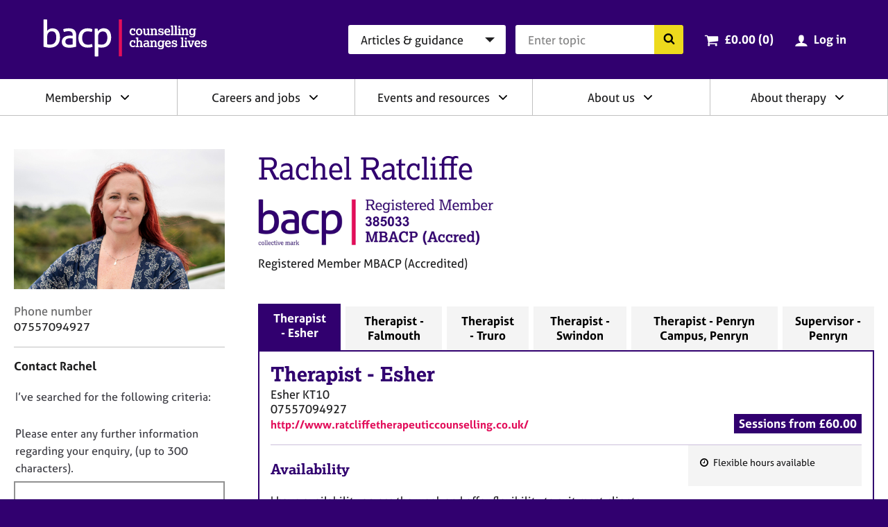

--- FILE ---
content_type: text/html; charset=utf-8
request_url: https://www.bacp.co.uk/profile/f6b8f6b4-2cce-e811-812a-3863bb34db00
body_size: 14493
content:



<!doctype html>
<html lang="en-GB" dir="ltr" class="no-js">
<head>

        <!-- Google Tag Manager -->
        <script>
            (function (w, d, s, l, i) {
                w[l] = w[l] || []; w[l].push({
                    'gtm.start':
                    new Date().getTime(), event: 'gtm.js'
                }); var f = d.getElementsByTagName(s)[0],
                j = d.createElement(s), dl = l != 'dataLayer' ? '&l=' + l : ''; j.async = true; j.src =
                'https://www.googletagmanager.com/gtm.js?id=' + i + dl + '&gtm_auth=-IQs3ZTaZJ7RoDRoqQzczA&gtm_preview=env-2&gtm_cookies_win=x'; f.parentNode.insertBefore(j, f);
            })(window, document, 'script', 'dataLayer', 'GTM-NW9B5RH');</script>
        <!-- End Google Tag Manager   -->


    <meta charset="utf-8">
    <meta http-equiv="X-UA-Compatible" content="IE=edge">
    <meta name="viewport" content="width=device-width, initial-scale=1">
    <meta name="description" content="Registered Member MBACP (Accredited) offering support for Abuse, ADD / ADHD, AIDS/HIV, Anger management, Anxiety, Autism spectrum, Bereavement, Business coaching, Cancer, Career coaching, Coaching supervision, Cultural issues, Depression, Development coaching, Disability, Executive coaching, Health related issues, Identity issues, Infertility, Leadership coaching, LGBTQ+ counselling, Loss, Men&#39;s issues, Obsessions, OCD, Personal development, Post-traumatic stress, Redundancy, Relationships, Self esteem, Self-harm, Service veterans, Sex-related issues, Sexual identity, Sexuality, Spirituality, Stress, Substance Dependency, Trauma, Women&#39;s issues, Work related issues">

    

    <link rel="canonical" href="https://www.bacp.co.uk/profile/f6b8f6b4-2cce-e811-812a-3863bb34db00" />     <link rel="apple-touch-icon" sizes="180x180" href="/dst/images/favicon/apple-touch-icon.png">
    <link rel="icon" type="image/png" href="/dst/images/favicon/favicon-32x32.png" sizes="32x32">
    <link rel="icon" type="image/png" href="/dst/images/favicon/favicon-16x16.png" sizes="16x16">
    <link rel="manifest" href="/dst/images/favicon/manifest.json">
    <link rel="shortcut icon" href="/dst/images/favicon/favicon.ico">
    <meta name="msapplication-config" content="/dst/images/favicon/browserconfig.xml">
    <meta name="theme-color" content="#37246b">
    <link href="/dst/css/stylesheet.css" rel="stylesheet">
    <script>var h = document.querySelector('html'); h.classList.remove('no-js'); h.classList.add('js');</script>
    <script>
        var CONFIG = { ICON_SPRITE: '/dst/images/icons.svg' };
        window.slimmage = {
            verbose: false,
            tryWebP: false,
            maxWidth: 1600,
            widthStep: 160,
            jpegQuality: 90,
            jpegRetinaQuality: 80,
            webpTimeout: 0
        };
    </script>
    <script src="/dst/js/preload.js"></script>

    <title>Rachel Ratcliffe | BACP</title>

    <script src="https://cdnjs.cloudflare.com/ajax/libs/jquery/3.5.1/jquery.min.js" integrity="sha512-bLT0Qm9VnAYZDflyKcBaQ2gg0hSYNQrJ8RilYldYQ1FxQYoCLtUjuuRuZo+fjqhx/qtq/1itJ0C2ejDxltZVFg==" crossorigin="anonymous"></script>
    <script src="https://cdnjs.cloudflare.com/ajax/libs/jquery-validate/1.19.0/jquery.validate.min.js"></script>
    <script src="https://cdnjs.cloudflare.com/ajax/libs/jquery-validation-unobtrusive/3.2.11/jquery.validate.unobtrusive.min.js"></script>
</head>
<body>

        <!-- Google Tag Manager (noscript)  -->
        <noscript>
            <iframe src="https://www.googletagmanager.com/ns.html?id=GTM-NW9B5RH&gtm_auth=-IQs3ZTaZJ7RoDRoqQzczA&gtm_preview=env-2&gtm_cookies_win=x"
                    height="0" width="0" style="display:none;visibility:hidden"></iframe>
        </noscript>
        <!-- End Google Tag Manager (noscript) -->



    <a class="skiplink" href="#content">Skip to page content</a>
    <a class="skiplink" href="#navigation">Skip to navigation</a>
    <div class="wrapper">
        
    <aside class="cookie-notification" id="bacpCookieNotification">
        <div class="cookie-notification__body">
            
        </div>
        <button type="button" class="cookie-notification__close" aria-label="Close notification" aria-controls="bacpCookieNotification">
            <svg focusable="false"><use xlink:href="#close"></use></svg>
        </button>
    </aside>

        <div id="divLayoutHeader">
            

<header class="header" role="banner" id="top">
    <div class="header__inner">
        
        <a href="/" aria-label="British Association for Counselling &amp; Psychotherapy">
            <svg focusable="false" class="logo logo--reversed header__branding"><use xlink:href="#logo"></use></svg>
            <span class="screenreader">British Association for Counselling &amp; Psychotherapy</span>
        </a>
        <div class="header__navigation">
            <a class="button button--primary button--small header__nav-toggle" href="#navigation">
                <svg focusable="false" class="header__nav-toggle-icon"><use xlink:href="#menu"></use></svg>
                Menu
            </a>
<form action="/search/RedirectToSearch" class="search-simple header__search" method="post" role="search">                <div class="search-simple__section">
                    <label class="screenreader" for="hsearchcat">Search category</label>
                    <select class="search-simple__category" id="hsearchcat" name="type">
                            <option value="Index">Articles &amp; guidance</option>
                            <option value="Events">Events</option>
                            <option value="Jobs">Jobs</option>
                            <option value="Courses">Courses</option>
                            <option value="Therapists">Therapists</option>
                            <option value="Register">BACP register</option>
                            <option value="TrainersAndSupervisors">Trainers &amp; supervisors</option>
                    </select>
                </div>
                <div class="search-simple__section">
                    <label class="screenreader" for="hsearchquery">Search query</label>
                    <input name="query" class="search-simple__query" type="text" id="hsearchquery">
                    <input type="hidden" name="geolocation" id="hsearchlocation" value="">
                    <button class="search-simple__submit" type="submit">
                        <svg focusable="false" class="search-simple__icon"><use xlink:href="#search"></use></svg>
                        <span class="screenreader">Search the BACP website</span>
                    </button>
                </div>
</form>                            <div class="cart-summary header__cart">
                    

    <svg class="cart-summary__icon" focusable="false">
        <use xlink:href="#cart"></use>
    </svg>
    <a class="cart-summary__link" href="/cart">
        <span class="screenreader">Cart total: </span>&pound;0.00 (0<span class="screenreader"> items</span>)
    </a>

                </div>
                <div class="profile-summary header__member">
                        <svg class="profile-summary__icon" focusable="false">
                            <use xlink:href="#user"></use>
                        </svg>
                        <a href="/ssologin?ReturnUrl=%2fprofile%2ff6b8f6b4-2cce-e811-812a-3863bb34db00" class="profile-summary__link">Log in</a>
                </div>
        </div>
    </div>
</header>

            
<nav class="navigation" role="navigation" id="navigation">
    <div class="navigation__user-area">
        <a href="#0" class="button button--primary button--small navigation__nav-toggle">
            <svg focusable="false" class="navigation__nav-toggle-icon"><use xlink:href="#close"></use></svg>
            Close
        </a>
        <div class="navigation__user-area-inner">
                <div class="cart-summary navigation__cart">
                    

    <svg class="cart-summary__icon" focusable="false">
        <use xlink:href="#cart"></use>
    </svg>
    <a class="cart-summary__link" href="/cart">
        <span class="screenreader">Cart total: </span>&pound;0.00 (0<span class="screenreader"> items</span>)
    </a>

                </div>
                <div class="profile-summary navigation__member">
                        <svg class="profile-summary__icon" focusable="false">
                            <use xlink:href="#user"></use>
                        </svg>
                        <a href="/ssologin?ReturnUrl=%2fprofile%2ff6b8f6b4-2cce-e811-812a-3863bb34db00" class="profile-summary__link">Log in</a>
                </div>
        </div>
    </div>

    
    




<ul class="navigation__menu">
    <li class="navigation__item navigation__item--has-children navigation__search">
        <div class="navigation__header">
            <button class="navigation__link" type="button" id="Navsearch">
                Search BACP
            </button>
            <button type="button" class="navigation__icon" aria-label="Expand/collapse Search" tabindex="0" aria-haspopup="true" aria-owns="Navsearch-children" aria-controls="Navsearch-children" aria-expanded="false">
                <svg focusable="false"><use xlink:href="#chevron-down"></use></svg>
            </button>
        </div>
        <div class="navigation__list" id="Navsearch-children" aria-labelledby="Navsearch">

<form action="/search/RedirectToSearch" class="search-simple navigation__search-form" method="post" role="search">                <div class="search-simple__section">
                    <label class="screenreader" for="nsearchcat">Search category</label>
                    <select class="search-simple__category" id="nsearchcat" name="type">
                            <option value="Index">Articles &amp; guidance</option>
                            <option value="Events">Events</option>
                            <option value="Jobs">Jobs</option>
                            <option value="Courses">Courses</option>
                            <option value="Therapists">Therapists</option>
                            <option value="Register">BACP register</option>
                            <option value="TrainersAndSupervisors">Trainers &amp; supervisors</option>
                    </select>
                </div>
                <div class="search-simple__section">
                    <label class="screenreader" for="nsearchquery">Search query</label>
                    <input class="search-simple__query" type="text" name="query" id="nsearchquery" placeholder="Search&hellip;">
                    <input type="hidden" name="geolocation" id="nsearchlocation" value="">
                    <button class="search-simple__submit" type="submit">
                        <svg focusable="false" class="search-simple__icon"><use xlink:href="#search"></use></svg>
                        <span class="screenreader">Search the BACP website</span>
                    </button>
                </div>
</form>        </div>
    </li>
        <li class="navigation__item  navigation__item--has-children ">
            <div class="navigation__header">
                        <a class="navigation__link" href="/membership/home/" id="Membership">
                            Membership
                        </a>
                                    <button type="button" class="navigation__icon" aria-label="Expand/collapse Membership" tabindex="0" aria-haspopup="true" aria-owns="Membership-children" aria-controls="Membership-children" aria-expanded="false">
                        <svg focusable="false"><use xlink:href="#chevron-down"></use></svg>
                    </button>
            </div>

                <ul class="navigation__list" role="group" id="Membership-children" aria-labelledby="Membership" aria-hidden="true">
                        <li class="navigation__item">
                                        <a class="navigation__link" href="/membership/home/">
                                            BACP membership
                                        </a>
                        </li>
                        <li class="navigation__item">
                                        <a class="navigation__link" href="/membership/student-membership/">
                                            Student membership
                                        </a>
                        </li>
                        <li class="navigation__item">
                                        <a class="navigation__link" href="/membership/individual-membership/">
                                            Individual membership
                                        </a>
                        </li>
                        <li class="navigation__item">
                                        <a class="navigation__link" href="/membership/registered-membership/">
                                            Registered membership
                                        </a>
                        </li>
                        <li class="navigation__item">
                                        <a class="navigation__link" href="/membership/accreditation/">
                                            Accreditation
                                        </a>
                        </li>
                        <li class="navigation__item">
                                        <a class="navigation__link" href="/membership/directories/">
                                            Join our therapist directory
                                        </a>
                        </li>
                        <li class="navigation__item">
                                        <a class="navigation__link" href="/membership/organisational-membership/">
                                            Organisations
                                        </a>
                        </li>
                        <li class="navigation__item">
                                        <a class="navigation__link" href="/bacp-divisions/">
                                            BACP divisions
                                        </a>
                        </li>
                        <li class="navigation__item">
                                        <a class="navigation__link" href="/membership/supervision/">
                                            Supervision
                                        </a>
                        </li>
                </ul>
        </li>
        <li class="navigation__item  navigation__item--has-children ">
            <div class="navigation__header">
                        <a class="navigation__link" href="/careers/careers-home/" id="Careersandjobs">
                            Careers and jobs
                        </a>
                                    <button type="button" class="navigation__icon" aria-label="Expand/collapse Careers and jobs" tabindex="0" aria-haspopup="true" aria-owns="Careersandjobs-children" aria-controls="Careersandjobs-children" aria-expanded="false">
                        <svg focusable="false"><use xlink:href="#chevron-down"></use></svg>
                    </button>
            </div>

                <ul class="navigation__list" role="group" id="Careersandjobs-children" aria-labelledby="Careersandjobs" aria-hidden="true">
                        <li class="navigation__item">
                                        <a class="navigation__link" href="/careers/careers-home/">
                                            Careers home
                                        </a>
                        </li>
                        <li class="navigation__item">
                                        <a class="navigation__link" href="/careers/careers-in-counselling/">
                                            Careers in counselling
                                        </a>
                        </li>
                        <li class="navigation__item">
                                        <a class="navigation__link" href="/careers/careers-in-counselling/training/">
                                            Training to be a counsellor
                                        </a>
                        </li>
                        <li class="navigation__item">
                                        <a class="navigation__link" href="/careers/find-jobs-and-placements/">
                                            Search for jobs and placements
                                        </a>
                        </li>
                        <li class="navigation__item">
                                        <a class="navigation__link" href="/careers/work-for-bacp/">
                                            Work for BACP
                                        </a>
                        </li>
                        <li class="navigation__item">
                                        <a class="navigation__link" href="/careers/work-with-bacp/">
                                            Work with BACP
                                        </a>
                        </li>
                        <li class="navigation__item">
                                        <a class="navigation__link" href="/about-us/advertise-to-bacp-members/jobs-board/">
                                            Advertise a vacancy
                                        </a>
                        </li>
                </ul>
        </li>
        <li class="navigation__item  navigation__item--has-children ">
            <div class="navigation__header">
                        <a class="navigation__link" href="/events-and-resources/home/" id="Eventsandresources">
                            Events and resources
                        </a>
                                    <button type="button" class="navigation__icon" aria-label="Expand/collapse Events and resources" tabindex="0" aria-haspopup="true" aria-owns="Eventsandresources-children" aria-controls="Eventsandresources-children" aria-expanded="false">
                        <svg focusable="false"><use xlink:href="#chevron-down"></use></svg>
                    </button>
            </div>

                <ul class="navigation__list" role="group" id="Eventsandresources-children" aria-labelledby="Eventsandresources" aria-hidden="true">
                        <li class="navigation__item">
                                        <a class="navigation__link" href="/events-and-resources/bacp-events/">
                                            BACP events
                                        </a>
                        </li>
                        <li class="navigation__item">
                                        <a class="navigation__link" href="/events-and-resources/ethics-and-standards/">
                                            Ethics and good practice
                                        </a>
                        </li>
                        <li class="navigation__item">
                                        <a class="navigation__link" href="/cpd-learning/cpd-hub/">
                                            CPD hub
                                        </a>
                        </li>
                        <li class="navigation__item">
                                        <a class="navigation__link" href="/cpd-learning/cpd-hubplus/">
                                            CPD hub+
                                        </a>
                        </li>
                        <li class="navigation__item">
                                        <a class="navigation__link" href="/events-and-resources/bacp-podcasts/">
                                            BACP podcasts
                                        </a>
                        </li>
                        <li class="navigation__item">
                                        <a class="navigation__link" href="/events-and-resources/bacp-events/communities-of-practice/">
                                            Communities of Practice
                                        </a>
                        </li>
                        <li class="navigation__item">
                                        <a class="navigation__link" href="/bacp-journals/">
                                            Journals
                                        </a>
                        </li>
                        <li class="navigation__item">
                                        <a class="navigation__link" href="/news/news-from-bacp/">
                                            News and blogs
                                        </a>
                        </li>
                        <li class="navigation__item">
                                        <a class="navigation__link" href="/events-and-resources/research/">
                                            Research resources
                                        </a>
                        </li>
                </ul>
        </li>
        <li class="navigation__item  navigation__item--has-children ">
            <div class="navigation__header">
                        <a class="navigation__link" href="/about-us/home/" id="Aboutus">
                            About us
                        </a>
                                    <button type="button" class="navigation__icon" aria-label="Expand/collapse About us" tabindex="0" aria-haspopup="true" aria-owns="Aboutus-children" aria-controls="Aboutus-children" aria-expanded="false">
                        <svg focusable="false"><use xlink:href="#chevron-down"></use></svg>
                    </button>
            </div>

                <ul class="navigation__list" role="group" id="Aboutus-children" aria-labelledby="Aboutus" aria-hidden="true">
                        <li class="navigation__item">
                                        <a class="navigation__link" href="/about-us/home/">
                                            About us
                                        </a>
                        </li>
                        <li class="navigation__item">
                                        <a class="navigation__link" href="/about-us/about-bacp/">
                                            About BACP
                                        </a>
                        </li>
                        <li class="navigation__item">
                                        <a class="navigation__link" href="/about-us/advancing-the-profession/">
                                            Advancing the profession
                                        </a>
                        </li>
                        <li class="navigation__item">
                                        <a class="navigation__link" href="/about-us/protecting-the-public/">
                                            Protecting the public
                                        </a>
                        </li>
                        <li class="navigation__item">
                                        <a class="navigation__link" href="/about-us/edi/">
                                            EDI
                                        </a>
                        </li>
                        <li class="navigation__item">
                                        <a class="navigation__link" href="/about-us/press-office/">
                                            Press office
                                        </a>
                        </li>
                        <li class="navigation__item">
                                        <a class="navigation__link" href="/about-us/advertise-to-bacp-members/">
                                            Advertise to BACP members
                                        </a>
                        </li>
                        <li class="navigation__item">
                                        <a class="navigation__link" href="/about-us/contact-us/">
                                            Contact us and FAQs
                                        </a>
                        </li>
                </ul>
        </li>
        <li class="navigation__item  navigation__item--has-children ">
            <div class="navigation__header">
                        <a class="navigation__link" href="/about-therapy/we-can-help/" id="Abouttherapy">
                            About therapy
                        </a>
                                    <button type="button" class="navigation__icon" aria-label="Expand/collapse About therapy" tabindex="0" aria-haspopup="true" aria-owns="Abouttherapy-children" aria-controls="Abouttherapy-children" aria-expanded="false">
                        <svg focusable="false"><use xlink:href="#chevron-down"></use></svg>
                    </button>
            </div>

                <ul class="navigation__list" role="group" id="Abouttherapy-children" aria-labelledby="Abouttherapy" aria-hidden="true">
                        <li class="navigation__item">
                                        <a class="navigation__link" href="/about-therapy/we-can-help/">
                                            We can help
                                        </a>
                        </li>
                        <li class="navigation__item">
                                        <a class="navigation__link" href="/about-therapy/what-therapy-can-help-with/">
                                            What therapy can help with
                                        </a>
                        </li>
                        <li class="navigation__item">
                                        <a class="navigation__link" href="/about-therapy/what-is-counselling/">
                                            What is counselling?
                                        </a>
                        </li>
                        <li class="navigation__item">
                                        <a class="navigation__link" href="/about-therapy/how-to-get-therapy/">
                                            How to get therapy
                                        </a>
                        </li>
                        <li class="navigation__item">
                                        <a class="navigation__link" href="/about-therapy/types-of-therapy/">
                                            Types of therapy
                                        </a>
                        </li>
                        <li class="navigation__item">
                                        <a class="navigation__link" href="/about-therapy/using-our-therapist-directory/">
                                            Therapist Directory
                                        </a>
                        </li>
                        <li class="navigation__item">
                                        <a class="navigation__link" href="/about-therapy/support-in-a-mental-health-crisis/">
                                            Support in a mental health crisis
                                        </a>
                        </li>
                        <li class="navigation__item">
                                        <a class="navigation__link" href="/about-therapy/get-help-for-someone-else/">
                                            Get help for someone else
                                        </a>
                        </li>
                        <li class="navigation__item">
                                        <a class="navigation__link" href="/about-therapy/get-help-with-counselling-concerns-service/">
                                            Get help with counselling concerns
                                        </a>
                        </li>
                </ul>
        </li>
</ul>

</nav>
        </div>
        <main class="main" id="content" role="main">
            
<style>
    .form__controls {
        display: block;
    }

    .error-message {
        display: none;
    }

    .text-danger, .form__controls .error {
        color: #b94a48;
        font-size: 1rem;
    }

        .text-danger:hover, .form__controls .error:hover {
            color: #953b39
        }

    /*.form-row-wrapper {
        background: #f4f4f4;
        padding: 20px;
        margin-top: 20px;
    }*/

    .form-row-wrapper .form__row:first-child {
        margin-top: 20px;
    }

    .form__label-text {
        font-size: 1rem;
        line-height: 1.5882;
    }
    .form__span-text {
        font-size: 0.9rem;
        line-height: 1.5882;
    }
    .select, .input {
        font-size: 1rem;
    }

    .status.status--error {
        margin-right: 0.5rem;
    }

    .form__label {
        display: inline;
    }

    .chk-border-none {
        position: relative;
        border: none;
        padding: 10px 0 10px 21px;
        font-size: 1rem;
        line-height: 1.5882;
    }

        .chk-border-none label.error {
            position: absolute;
            bottom: -13px;
        }

        .chk-border-none.checkbox--checked {
            background-color: #ffff;
        }
</style>

<div itemscope itemtype="http://schema.org/Person" class="template-directory">
    <header class="template-directory__header">

        <div class="media template-directory__image">
                <img itemprop="image" alt="Rachel Ratcliffe" src="https://bacpweblive.blob.core.windows.net/profileimage/4cdba7f6-97c1-492a-8103-9061f27e7f14.jpg">
        </div>

        <div class="template-directory__info">
            <div class="template-directory__title">
                <h1 itemprop="name" class="template-directory__name">Rachel Ratcliffe</h1>
            </div>
            <div class="template-directory__role">
                <img class="template-directory__logo" style="margin-right:25px;" alt="Registered Member MBACP (Accredited)" src="/members/editprofile/register-logo/f6b8f6b4-2cce-e811-812a-3863bb34db00?registerNumber=385033&amp;grade=Accredited&amp;height=100" />
            <br /> Registered Member MBACP (Accredited)
                    </div>
        </div>
    </header>
    <div class="template-directory__inner">
        <section class="template-directory__contact">
            <h2 class="screenreader">Contact information</h2>
            <dl class="template-directory__contact-info">

                    <dt>Phone number</dt>
                    <dd itemprop="telephone" class="content">07557094927</dd>
            </dl>
<form action="/profile" class="form template-directory__contact-form" id="contactfromsumbit-form" method="post"><input name="__RequestVerificationToken" type="hidden" value="Pa5HcyVGhh8tjnSwiuhfSevoHfupit6PIPzthRw3DzbQcDqq-kNXByR6cAE2DUDsbf6bCm1ztnYlaOtSMk24tqFNyBO0Sls8eY3_giBrI2A1" />                <h2 class="template-directory__contact-header">
                    Contact Rachel
                </h2>
<input id="formData_ContactId" name="formData.ContactId" type="hidden" value="f6b8f6b4-2cce-e811-812a-3863bb34db00" /><input Id="ContactDirectoryListingId" id="formData_DirectoryListingId" name="formData.DirectoryListingId" type="hidden" value="9f6ca6f3-29f2-4856-82e2-542f6033ae5d" /><input Id="CurrentPageUrl" id="formData_PageUrl" name="formData.PageUrl" type="hidden" value="" /><input id="formData_Location" name="formData.Location" type="hidden" value="Penryn" /><input id="formData_PostCode" name="formData.PostCode" type="hidden" value="TR10 9TA" />                <div class="form__row screenreader">
                    <div class="form__label">
                        <label class="form__label-text" for="formData_HoneyPot">Do not fill out this field</label>
                    </div>
                    <div class="form__controls">
                        <input class="input" id="formData_HoneyPot" name="PostCode" tabindex="-1" type="text" value="" />
                    </div>
                </div>
                <div class="form__row form-row-wrapper">
                    <div class="form__label">
                        <label class="form__label-text " for="formData_SearchData">I’ve searched for the following criteria:</label>
                    </div>
                    <div class="form__controls">
                        <ul>
                        </ul>
                    </div>
                </div>
                <div class="form__row form-row-wrapper">
                    <div class="form__label">
                        <label class="form__label-text">Please enter any further information regarding your enquiry, (up to 300 characters).</label>
                    </div>
                    <div class="form__controls">
                        <textarea class="input input--textarea" id="formData_ExtraSearchData" maxlength="300" name="formData.ExtraSearchData"></textarea>
                        
                    </div>
                </div>
                <div class="form__row error-message">
                    <div class="form__label">
                        <label class="text-danger">Please ensure you have included at least one reason in the above boxes to enable your message to send</label>
                    </div>
                </div>
                <div class="form-row-wrapper">
                    <div class="form__row">
                        <div class="form__label">
                            <label class="form__label-text" for="formData_Name">Name</label>
                            <label style="color:red; font-weight:normal;"> ✷</label>
                        </div>
                        <div class="form__controls">
                            <input aria-required="true" class="input" id="formData_Name" maxlength="50" name="formData.Name" placeholder="Your name" required="required" type="text" value="" />
                            
                        </div>
                    </div>
                    <div class="form__row">
                        <div class="form__label">
                            <label class="form__label-text" for="formData_EmailAddress">Email</label>
                            <label style="color:red; font-weight:normal;"> ✷</label>
                        </div>
                        <div class="form__controls">
                            <input aria-required="true" class="input" id="formData_EmailAddress" maxlength="254" name="formData.EmailAddress" placeholder="Your email address" required="required" type="email" value="" />
                            
                        </div>
                    </div>
                    <div class="form__row">
                        <div class="form__label">
                            <label class="form__label-text" for="formData_TelephoneNumber">Phone number</label>
                        </div>
                        <div class="form__controls">
                            <input class="input" id="formData_TelephoneNumber" name="formData.TelephoneNumber" placeholder="Your phone number" type="tel" value="" />
                        </div>
                    </div>
                    
                    <div class="form__row contactmediv" hidden>
                        <div class="form__label">
                            <label class="form__label-text" for="formData_ContactMe">Preferred phone contact options..</label>
                            <div>
                                <span class="form__span-text"></span>
                            </div>
                        </div>
                        <div class="form__controls">
                            <select class="select" id="formData_ContactMe" name="formData.ContactMe" required="required"><option value="">Please select</option>
<option value="Phone only">Phone only</option>
<option value="Text only">Text only</option>
<option value="Text or Phone">Text or Phone</option>
<option value="Phone (Do not leave a voicemail)">Phone (Do not leave a voicemail)</option>
<option value="Text or Phone (Do not leave a voicemail)">Text or Phone (Do not leave a voicemail)</option>
</select>
                            
                        </div>
                    </div>
                </div>
                <div class="form__row">
                    <div class="form__controls">
                        <label class="chk-border-none checkbox">
                            <input class="legal-agreement__checkbox" id="formData_PrivacyNotice" name="formData.PrivacyNotice" required="required" type="checkbox" value="true" /><input name="formData.PrivacyNotice" type="hidden" value="false" />
                            By ticking this box, you consent to this information being passed securely to your chosen therapist. For details of how your data will be processed, see <a href=/privacy-notice/#directory title=Privacy Notice target=_blank>Therapist Directory</a> on the BACP privacy notice *
                        </label>
                    </div>
                </div>
                <div class="form__row">
                    <div class="form__controls">
                        <div class="g-recaptcha"
                             data-sitekey="6LdrcJ0UAAAAACJz3AGO_tTQJJ_jMyM0FbJpCzAq"
                             data-callback="reCaptchaResponse">
                        </div>
                        <input Id="RecaptchaToken" id="formData_RecaptchaToken" name="formData.RecaptchaToken" type="hidden" value="" />
                    </div>
                </div>
                <div class="content">
                    <span>
                        <br />
                        <p>The information outlined in this listing is not to be used for advertising or marketing purposes.</p>
                    </span>
                </div>
                <div class="form__row form__row--final">
                    <div class="form__controls">
                        <button type="submit" class="button button--secondary" id="contactformsumbit">
                            Send message
                        </button>
                    </div>
                </div>
</form>        </section>
        <div class="template-directory__body">
            <div class="tabs">
                            <section class="tabs__panel directory-section" data-tab-panel="Therapist - Esher" data-id="cb695ff5-2d1d-44d0-b34a-8b4cf058c4d5" data-location="Esher" data-postcode="KT10 8HF">
                                <header class="directory-section__header">
                                    <div>
                                                <h2 class="directory-section__title"><span itemprop="jobTitle">Therapist</span> - <span itemprop="address" itemscope itemtype="http://schema.org/PostalAddress"><span itemprop="addressLocality">Esher</span></span></h2>
                                                <div class="directory-section__address"><span itemprop="address" itemscope itemtype="http://schema.org/PostalAddress"><span itemprop="streetAddress">Esher</span> <span itemprop="postalCode">KT10</span></span></div>
                                                <div class="directory-section__address">07557094927</div>
                                                <div class="directory-section__address content"><a itemprop="url" href="http://www.ratcliffetherapeuticcounselling.co.uk/" target="_blank" rel="noopener">http://www.ratcliffetherapeuticcounselling.co.uk/</a></div>
                                    </div>
                                    <div class="directory-section__price">
                                                <div>Sessions from &#163;60.00</div>
                                    </div>
                                </header>
                                <div class="directory-section__body">
<div class="directory-section__features">
    <h3 class="screenreader">Features</h3>
    <ul class="directory-features">
            <li class="directory-features__item">
                <svg focusable="false" class="directory-features__icon"><use xlink:href="#clock"></use></svg>
                Flexible hours available
            </li>
                
    </ul>
</div>
<div class="content">
        <h3>Availability</h3>
        <span>
            <p>I have availability across the week and offer flexibility to suit most clients including those wishing for evening and weekend sessions.</p><p>Why not make contact and see how I can support you.</p>
        </span>
            <h3>About me and my therapy practice</h3>
        <span itemprop="disambiguatingDescription">
            <p>Are you struggling to overcome the impacts of trauma on your life? Why not visit my website to see how we can work together to achieve your goals. </p><p>For information on my background, how I work, and my qualifications: www.ratcliffetherapeuticcounselling.co.uk</p><p>I offer a free initial telephone consultation to see if I fit your needs.&nbsp;</p>
        </span>
            <h3>Practice description</h3>
        <span>
            <p>As a Qualified Accredited Counsellor, Qualified Supervisor and Certified Clinical Trauma Professional (CCTP,) I am experienced in crisis work, present or historic trauma, high-functioning anxiety, PTSD/CPTSD and forces/ forces family support, and frontline workers such as police, fire and ambulance workers. My offices are based on Penryn Campus with ample parking and disability-friendly access.</p><p>Video and Telephone sessions are available across the country; however, face-to-face sessions are currently limited to Cornwall.</p><p>I provide popup hubs across the country throughout the year and also attend bases across the country on request.</p><p>Each session is individually tailored to your unique wants and needs, with your goal in mind.</p>
        </span>
                <h3>What I can help with</h3>
        <p>Abuse, ADD / ADHD, AIDS/HIV, Anger management, Anxiety, Autism spectrum, Bereavement, Business coaching, Cancer, Career coaching, Coaching supervision, Cultural issues, Depression, Development coaching, Disability, Executive coaching, Health related issues, Identity issues, Infertility, Leadership coaching, LGBTQ+ counselling, Loss, Men&#39;s issues, Obsessions, OCD, Personal development, Post-traumatic stress, Redundancy, Relationships, Self esteem, Self-harm, Service veterans, Sex-related issues, Sexual identity, Sexuality, Spirituality, Stress, Substance Dependency, Trauma, Women&#39;s issues, Work related issues</p>
    
            <h3>Types of therapy</h3>
            <p>Cognitive, Creative therapy, Humanistic, Integrative, Person centred, Relational</p>
            <h3>Clients I work with</h3>
            <p>Adults, EAP, Groups, Older adults, Organisations, Trainees</p>
            <h3>How I deliver therapy</h3>
            <p>Long term sessions, Long-term face-to-face work, Online therapy, Short term sessions, Short-term face-to-face work, Telephone therapy, Time-limited</p>
</div>                                    <div class="content">
                                            <h3>Languages spoken</h3>
                                            <p>English</p>
                                    </div>
                                </div>
                            </section>
                            <section class="tabs__panel directory-section" data-tab-panel="Therapist - Falmouth" data-id="d162a2e0-2848-4a57-b6c5-8dd85dae9dfc" data-location="Falmouth" data-postcode="TR11 5JE">
                                <header class="directory-section__header">
                                    <div>
                                                <h2 class="directory-section__title"><span itemprop="jobTitle">Therapist</span> - <span itemprop="address" itemscope itemtype="http://schema.org/PostalAddress"><span itemprop="addressLocality">Falmouth</span></span></h2>
                                                <div class="directory-section__address"><span itemprop="address" itemscope itemtype="http://schema.org/PostalAddress"><span itemprop="streetAddress">Falmouth</span> <span itemprop="postalCode">TR11</span></span></div>
                                                <div class="directory-section__address">07557094927</div>
                                                <div class="directory-section__address content"><a itemprop="url" href="http://www.ratcliffetherapeuticcounselling.co.uk/" target="_blank" rel="noopener">http://www.ratcliffetherapeuticcounselling.co.uk/</a></div>
                                    </div>
                                    <div class="directory-section__price">
                                                <div>Sessions from &#163;60.00</div>
                                    </div>
                                </header>
                                <div class="directory-section__body">
<div class="directory-section__features">
    <h3 class="screenreader">Features</h3>
    <ul class="directory-features">
            <li class="directory-features__item">
                <svg focusable="false" class="directory-features__icon"><use xlink:href="#clock"></use></svg>
                Flexible hours available
            </li>
                    <li class="directory-features__item">
                <svg focusable="false" class="directory-features__icon"><use xlink:href="#wheelchair"></use></svg>
                Wheelchair accessible office
            </li>
        
    </ul>
</div>
<div class="content">
        <h3>Availability</h3>
        <span>
            <p>I have availability across the week and offer flexibility to suit most clients including those wishing for evening and weekend sessions.</p><p>Why not make contact and see how I can support you.</p>
        </span>
            <h3>About me and my therapy practice</h3>
        <span itemprop="disambiguatingDescription">
            <p>Are you struggling to overcome the impacts of trauma on your life? Why not visit my website to see how we can work together to achieve your goals. </p><p>For information on my background, how I work, and my qualifications: www.ratcliffetherapeuticcounselling.co.uk</p><p>I offer a free initial telephone consultation to see if I fit your needs.&nbsp;</p>
        </span>
            <h3>Practice description</h3>
        <span>
            <p>As a Qualified Accredited Counsellor, Qualified Supervisor and Certified Clinical Trauma Professional (CCTP,) I am experienced in crisis work, present or historic trauma, high-functioning anxiety, PTSD/CPTSD and forces/ forces family support, and frontline workers such as police, fire and ambulance workers. My offices are based on Penryn Campus with ample parking and disability-friendly access.</p><p>Video and Telephone sessions are available across the country; however, face-to-face sessions are currently limited to Cornwall.</p><p>I provide popup hubs across the country throughout the year and also attend bases across the country on request.</p><p>Each session is individually tailored to your unique wants and needs, with your goal in mind.</p>
        </span>
                <h3>What I can help with</h3>
        <p>Abuse, AIDS/HIV, Anger management, Anxiety, Autism spectrum, Bereavement, Business coaching, Cancer, Career coaching, Coaching supervision, Cultural issues, Depression, Development coaching, Disability, Executive coaching, Health related issues, Identity issues, Infertility, Leadership coaching, LGBTQ+ counselling, Loss, Men&#39;s issues, Obsessions, Personal development, Post-traumatic stress, Redundancy, Relationships, Self esteem, Self-harm, Service veterans, Sex-related issues, Sexual identity, Sexuality, Stress, Trauma, Women&#39;s issues, Work related issues</p>
    
            <h3>Types of therapy</h3>
            <p>Brief therapy, Creative therapy, Humanistic, Integrative, Person centred, Relational</p>
            <h3>Clients I work with</h3>
            <p>Adults, EAP, Groups, Older adults, Organisations, Trainees</p>
            <h3>How I deliver therapy</h3>
            <p>Long term sessions, Long-term face-to-face work, Online therapy, Short term sessions, Short-term face-to-face work, Telephone therapy, Time-limited</p>
</div>                                    <div class="content">
                                            <h3>Languages spoken</h3>
                                            <p>English</p>
                                    </div>
                                </div>
                            </section>
                            <section class="tabs__panel directory-section" data-tab-panel="Therapist - Truro" data-id="52dec82a-af63-49ec-a930-947588e09b80" data-location="Truro" data-postcode="TR1 2PR">
                                <header class="directory-section__header">
                                    <div>
                                                <h2 class="directory-section__title"><span itemprop="jobTitle">Therapist</span> - <span itemprop="address" itemscope itemtype="http://schema.org/PostalAddress"><span itemprop="addressLocality">Truro</span></span></h2>
                                                <div class="directory-section__address"><span itemprop="address" itemscope itemtype="http://schema.org/PostalAddress"><span itemprop="streetAddress">Truro</span> <span itemprop="postalCode">TR1</span></span></div>
                                                <div class="directory-section__address">07557094927</div>
                                                <div class="directory-section__address content"><a itemprop="url" href="http://www.ratcliffetherapeuticcounselling.co.uk/" target="_blank" rel="noopener">http://www.ratcliffetherapeuticcounselling.co.uk/</a></div>
                                    </div>
                                    <div class="directory-section__price">
                                                <div>Sessions from &#163;60.00</div>
                                    </div>
                                </header>
                                <div class="directory-section__body">
<div class="directory-section__features">
    <h3 class="screenreader">Features</h3>
    <ul class="directory-features">
            <li class="directory-features__item">
                <svg focusable="false" class="directory-features__icon"><use xlink:href="#clock"></use></svg>
                Flexible hours available
            </li>
                    <li class="directory-features__item">
                <svg focusable="false" class="directory-features__icon"><use xlink:href="#wheelchair"></use></svg>
                Wheelchair accessible office
            </li>
        
    </ul>
</div>
<div class="content">
        <h3>Availability</h3>
        <span>
            <p>I have availability across the week and offer flexibility to suit most clients including those wishing for evening and weekend sessions.</p><p>Why not make contact and see how I can support you.</p>
        </span>
            <h3>About me and my therapy practice</h3>
        <span itemprop="disambiguatingDescription">
            <p>Are you struggling to overcome the impacts of trauma on your life? Why not visit my website to see how we can work together to achieve your goals.&nbsp;</p><p>For information on my background, how I work, and my qualifications: www.ratcliffetherapeuticcounselling.co.uk</p><p>I offer a free initial telephone consultation to see if I fit your needs.&nbsp;</p>
        </span>
            <h3>Practice description</h3>
        <span>
            <p>As a Qualified Accredited Counsellor, Qualified Supervisor and Certified Clinical Trauma Professional (CCTP,) I am experienced in crisis work, present or historic trauma, high-functioning anxiety, PTSD/CPTSD and forces/ forces family support, and frontline workers such as police, fire and ambulance workers. My offices are based on Penryn Campus with ample parking and disability-friendly access.</p><p>Video and Telephone sessions are available across the country; however, face-to-face sessions are currently limited to Cornwall.</p><p>I provide popup hubs across the country throughout the year and also attend bases across the country on request.</p><p>Each session is individually tailored to your unique wants and needs, with your goal in mind.</p>
        </span>
                <h3>What I can help with</h3>
        <p>Abuse, ADD / ADHD, AIDS/HIV, Anger management, Anxiety, Autism spectrum, Bereavement, Business coaching, Cancer, Career coaching, Coaching supervision, Cultural issues, Depression, Development coaching, Disability, Executive coaching, Health related issues, Identity issues, Infertility, Leadership coaching, LGBTQ+ counselling, Loss, Men&#39;s issues, Obsessions, Personal development, Post-traumatic stress, Redundancy, Relationships, Self esteem, Self-harm, Service veterans, Sex-related issues, Sexual identity, Sexuality, Stress, Substance Dependency, Trauma, Women&#39;s issues, Work related issues</p>
    
            <h3>Types of therapy</h3>
            <p>Cognitive, Creative therapy, Humanistic, Integrative, Person centred, Relational</p>
            <h3>Clients I work with</h3>
            <p>Adults, EAP, Groups, Older adults, Organisations, Trainees</p>
            <h3>How I deliver therapy</h3>
            <p>Long term sessions, Long-term face-to-face work, Online therapy, Short term sessions, Short-term face-to-face work, Telephone therapy, Time-limited</p>
</div>                                    <div class="content">
                                            <h3>Languages spoken</h3>
                                            <p>English</p>
                                    </div>
                                </div>
                            </section>
                            <section class="tabs__panel directory-section" data-tab-panel="Therapist - Swindon" data-id="cd107c46-e72d-4205-951f-b9e09b19cc34" data-location="Swindon" data-postcode="SN2 1BJ">
                                <header class="directory-section__header">
                                    <div>
                                                <h2 class="directory-section__title"><span itemprop="jobTitle">Therapist</span> - <span itemprop="address" itemscope itemtype="http://schema.org/PostalAddress"><span itemprop="addressLocality">Swindon</span></span></h2>
                                                <div class="directory-section__address"><span itemprop="address" itemscope itemtype="http://schema.org/PostalAddress"><span itemprop="streetAddress">Swindon</span> <span itemprop="postalCode">SN2</span></span></div>
                                                <div class="directory-section__address">07557094927</div>
                                                <div class="directory-section__address content"><a itemprop="url" href="http://www.ratcliffetherapeuticcounselling.co.uk/" target="_blank" rel="noopener">http://www.ratcliffetherapeuticcounselling.co.uk/</a></div>
                                    </div>
                                    <div class="directory-section__price">
                                                <div>Sessions from &#163;60.00</div>
                                    </div>
                                </header>
                                <div class="directory-section__body">
<div class="directory-section__features">
    <h3 class="screenreader">Features</h3>
    <ul class="directory-features">
            <li class="directory-features__item">
                <svg focusable="false" class="directory-features__icon"><use xlink:href="#clock"></use></svg>
                Flexible hours available
            </li>
                
    </ul>
</div>
<div class="content">
        <h3>Availability</h3>
        <span>
            <p>I have availability across the week and offer flexibility to suit most clients including those wishing for evening and weekend sessions.</p><p>Why not make contact and see how I can support you.</p>
        </span>
            <h3>About me and my therapy practice</h3>
        <span itemprop="disambiguatingDescription">
            <p>Are you struggling to overcome the impacts of trauma on your life? Why not visit my website to see how we can work together to achieve your goals. </p><p>For information on my background, how I work, and my qualifications: www.ratcliffetherapeuticcounselling.co.uk</p><p>I offer a free initial telephone consultation to see if I fit your needs.&nbsp;</p>
        </span>
            <h3>Practice description</h3>
        <span>
            <p>As a Qualified Accredited Counsellor, Qualified Supervisor and Certified Clinical Trauma Professional (CCTP,) I am experienced in crisis work, present or historic trauma, high-functioning anxiety, PTSD/CPTSD and forces/ forces family support, and frontline workers such as police, fire and ambulance workers. My offices are based on Penryn Campus with ample parking and disability-friendly access.</p><p>Video and Telephone sessions are available across the country; however, face-to-face sessions are currently limited to Cornwall.</p><p>I provide popup hubs across the country throughout the year and also attend bases across the country on request.</p><p>Each session is individually tailored to your unique wants and needs, with your goal in mind.</p>
        </span>
                <h3>What I can help with</h3>
        <p>Abuse, ADD / ADHD, AIDS/HIV, Anger management, Anxiety, Autism spectrum, Bereavement, Business coaching, Cancer, Career coaching, Coaching supervision, Cultural issues, Depression, Development coaching, Disability, Executive coaching, Health related issues, Identity issues, Infertility, Leadership coaching, LGBTQ+ counselling, Loss, Men&#39;s issues, Obsessions, OCD, Personal development, Post-traumatic stress, Redundancy, Relationships, Self esteem, Self-harm, Service veterans, Sex-related issues, Sexual identity, Sexuality, Stress, Substance Dependency, Trauma, Women&#39;s issues, Work related issues</p>
    
            <h3>Types of therapy</h3>
            <p>Cognitive, Creative therapy, Humanistic, Integrative, Person centred, Relational</p>
            <h3>Clients I work with</h3>
            <p>Adults, EAP, Groups, Older adults, Organisations, Trainees</p>
            <h3>How I deliver therapy</h3>
            <p>Long term sessions, Long-term face-to-face work, Online therapy, Short term sessions, Short-term face-to-face work, Telephone therapy, Time-limited</p>
</div>                                    <div class="content">
                                            <h3>Languages spoken</h3>
                                            <p>English</p>
                                    </div>
                                </div>
                            </section>
                            <section class="tabs__panel directory-section" data-tab-panel="Therapist - Penryn Campus, Penryn" data-id="ae9d7520-68da-43db-8b46-cb3ffd978e9b" data-location="Penryn Campus, Penryn" data-postcode="TR10 9TA">
                                <header class="directory-section__header">
                                    <div>
                                                <h2 class="directory-section__title"><span itemprop="jobTitle">Therapist</span> - <span itemprop="address" itemscope itemtype="http://schema.org/PostalAddress"><span itemprop="addressLocality">Penryn Campus, Penryn</span></span></h2>
                                                <div class="directory-section__address"><span itemprop="address" itemscope itemtype="http://schema.org/PostalAddress"><span itemprop="streetAddress">Penryn Campus, Penryn</span> <span itemprop="postalCode">TR10</span></span></div>
                                                <div class="directory-section__address">07557094927</div>
                                                <div class="directory-section__address content"><a itemprop="url" href="http://www.ratcliffetherapeuticcounselling.co.uk/" target="_blank" rel="noopener">http://www.ratcliffetherapeuticcounselling.co.uk/</a></div>
                                    </div>
                                    <div class="directory-section__price">
                                                <div>Sessions from &#163;60.00</div>
                                    </div>
                                </header>
                                <div class="directory-section__body">
<div class="directory-section__features">
    <h3 class="screenreader">Features</h3>
    <ul class="directory-features">
                    <li class="directory-features__item">
                <svg focusable="false" class="directory-features__icon"><use xlink:href="#wheelchair"></use></svg>
                Wheelchair accessible office
            </li>
        
    </ul>
</div>
<div class="content">
        <h3>Availability</h3>
        <span>
            <p>I have availability across the week and offer flexibility to suit most clients including those wishing for evening and weekend sessions.</p><p>Why not make contact and see how I can support you.</p>
        </span>
            <h3>About me and my therapy practice</h3>
        <span itemprop="disambiguatingDescription">
            <p>Are you struggling to overcome the impacts of trauma on your life? Why not visit my website to see how we can work together to achieve your goals. </p><p>For information on my background, how I work, and my qualifications: www.ratcliffetherapeuticcounselling.co.uk</p><p>I offer a free initial telephone consultation to see if I fit your needs.&nbsp;</p>
        </span>
            <h3>Practice description</h3>
        <span>
            <p>As a Qualified Accredited Counsellor, Qualified Supervisor and Certified Clinical Trauma Professional (CCTP,) I am experienced in crisis work, present or historic trauma, high-functioning anxiety, PTSD/CPTSD and forces/ forces family support, and frontline workers such as police, fire and ambulance workers. My offices are based on Penryn Campus with ample parking and disability-friendly access.</p><p>Video and Telephone sessions are available across the country; however, face-to-face sessions are currently limited to Cornwall.</p><p>I provide popup hubs across the country throughout the year and also attend bases across the country on request.</p><p>Each session is individually tailored to your unique wants and needs, with your goal in mind.</p>
        </span>
                <h3>What I can help with</h3>
        <p>Abuse, ADD / ADHD, AIDS/HIV, Anger management, Anxiety, Autism spectrum, Bereavement, Business coaching, Cancer, Career coaching, Coaching supervision, Cultural issues, Depression, Development coaching, Disability, Executive coaching, Health related issues, Identity issues, Infertility, Leadership coaching, LGBTQ+ counselling, Loss, Men&#39;s issues, Obsessions, OCD, Personal development, Post-traumatic stress, Redundancy, Relationships, Self esteem, Self-harm, Service veterans, Sex-related issues, Sexual identity, Sexuality, Stress, Substance Dependency, Trauma, Women&#39;s issues, Work related issues</p>
    
            <h3>Types of therapy</h3>
            <p>Cognitive, Creative therapy, Humanistic, Integrative, Person centred, Relational</p>
            <h3>Clients I work with</h3>
            <p>Adults, EAP, Groups, Older adults, Organisations, Trainees</p>
            <h3>How I deliver therapy</h3>
            <p>Long term sessions, Long-term face-to-face work, Online therapy, Short term sessions, Short-term face-to-face work, Telephone therapy, Time-limited</p>
</div>                                    <div class="content">
                                            <h3>Languages spoken</h3>
                                            <p>English</p>
                                    </div>
                                </div>
                            </section>
                            <section class="tabs__panel directory-section" data-tab-panel="Supervisor - Penryn" data-id="9f6ca6f3-29f2-4856-82e2-542f6033ae5d" data-location="Penryn" data-postcode="TR10 9TA">
                                <header class="directory-section__header">
                                    <div>
                                                <h2 class="directory-section__title"><span itemprop="jobTitle">Supervisor</span> - <span itemprop="address" itemscope itemtype="http://schema.org/PostalAddress"><span itemprop="addressLocality">Penryn</span></span></h2>
                                                <div class="directory-section__address"><span itemprop="address" itemscope itemtype="http://schema.org/PostalAddress"><span itemprop="streetAddress">Penryn</span> <span itemprop="postalCode">TR10</span></span></div>
                                                <div class="directory-section__address content"><a itemprop="url" href="https://www.ratcliffetherapeuticcounselling.co.uk/" target="_blank" rel="noopener">https://www.ratcliffetherapeuticcounselling.co.uk/</a></div>
                                    </div>
                                    <div class="directory-section__price">
                                                <div>Sessions from &#163;60.00</div>
                                    </div>
                                </header>
                                <div class="directory-section__body">
<div class="directory-section__features">
    <h3 class="screenreader">Features</h3>
    <ul class="directory-features">
            <li class="directory-features__item">
                <svg focusable="false" class="directory-features__icon"><use xlink:href="#clock"></use></svg>
                Flexible hours available
            </li>
                    <li class="directory-features__item">
                <svg focusable="false" class="directory-features__icon"><use xlink:href="#wheelchair"></use></svg>
                Wheelchair accessible office
            </li>
        
            <li class="directory-features__item">
                <svg focusable="false" class="directory-features__icon"><use xlink:href="#concessionaryrates"></use></svg>
                Concessionary rates
            </li>
    </ul>
</div>
<div class="content">
        <h3>Availability</h3>
        <span>
            <title></title>


<p>I am able to offer flexibility to suit most clients including those wishing for evening and weekend sessions.<br></p><p>Why not make contact and see how I can support you.</p>
        </span>
            <h3>About me and my therapy practice</h3>
        <span itemprop="disambiguatingDescription">
            <p>I work face-to-face, online and by telephone to give you the best flexibility.</p><p>Please see my website for information on my background, how I work, and my qualifications: www.ratcliffetherapeuticcounselling.co.uk</p><p><br></p>
        </span>
            <h3>Practice description</h3>
        <span>
            <p>As a Qualified Accredited Counsellor, Qualified Supervisor and Certified Clinical Trauma Professional (CCTP,) I am experienced in crisis work, present or historic trauma, high-functioning anxiety, PTSD/CPTSD and forces/ forces family support, and frontline workers. My offices are based on Penryn Campus with ample parking and disability-friendly access.</p><p>I can support counsellors in building their business models, branding, and revenue streams to help expand their practice.<br></p><p>As an Accredited counsellor, I can support counsellors through their accreditation journey and help future-proof your business.</p><p>Ratcliffe Therapeutic Counselling is proud to support the LGBTQ+ community and champion equality within our practice. Everyone is welcome at Ratcliffe Therapeutic Counselling.</p><p>Video and Telephone sessions are available across the country; however, face-to-face sessions are currently limited to Cornwall.<br></p><p><span style="background-color: rgb(255, 255, 255);">Each session is individually tailored to your unique wants and needs, with your goals in mind.</span><br></p><p><span style="background-color: rgb(255, 255, 255);">Concessionary rates are available for trainee counsellors.</span></p>
        </span>
                <h3>What I can help with</h3>
        <p>Abuse, ADD / ADHD, AIDS/HIV, Anger management, Anxiety, Autism spectrum, Bereavement, Business coaching, Cancer, Career coaching, Coaching supervision, Cultural issues, Depression, Development coaching, Disability, Executive coaching, Health related issues, Identity issues, Infertility, Leadership coaching, LGBTQ+ counselling, Loss, Men&#39;s issues, Obsessions, OCD, Personal development, Phobias, Post-traumatic stress, Pregnancy related issues, Redundancy, Relationships, Self esteem, Self-harm, Service veterans, Sex-related issues, Sexual identity, Sexuality, Stress, Substance Dependency, Trauma, Women&#39;s issues, Work related issues</p>
    
            <h3>Types of therapy</h3>
            <p>Cognitive, Creative therapy, Humanistic, Integrative, Person centred, Relational, Solution focused brief therapy</p>
            <h3>Clients I work with</h3>
            <p>Adults, EAP, Groups, Older adults, Organisations, Trainees</p>
            <h3>How I deliver therapy</h3>
            <p>Long term sessions, Long-term face-to-face work, Online therapy, Short term sessions, Short-term face-to-face work, Telephone therapy, Time-limited</p>
</div>                                    <div class="content">
                                            <h3>Languages spoken</h3>
                                            <p>English</p>
                                    </div>
                                </div>
                            </section>

            </div>
        </div>
    </div>
</div>


        </main>
        <div id="divLayoutFooter">
            

<footer class="footer" role="contentinfo" id="bottom">
    

<div class="footer__inner">
    <ul class="footer-navigation footer__navigation">
            <li class="footer-navigation__item">
                <a class="footer-navigation__link" href="/membership/home/">Membership</a>
            </li>
            <li class="footer-navigation__item">
                <a class="footer-navigation__link" href="/careers/careers-home/">Careers and jobs</a>
            </li>
            <li class="footer-navigation__item">
                <a class="footer-navigation__link" href="/events-and-resources/home/">Events and resources</a>
            </li>
            <li class="footer-navigation__item">
                <a class="footer-navigation__link" href="/about-us/home/">About us</a>
            </li>
            <li class="footer-navigation__item">
                <a class="footer-navigation__link" href="/about-therapy/we-can-help/">About therapy</a>
            </li>
    </ul>
        <ul class="footer-legal footer__legal">
                <li class="footer-legal__item">
                    <a class="footer-legal__link" href="/terms-and-conditions/">Terms &amp; conditions</a>
                </li>
                            <li class="footer-legal__item">
                    <a class="footer-legal__link" href="/privacy-notice/">Privacy notice</a>
                </li>
                            <li class="footer-legal__item">
                    <a class="footer-legal__link" href="/notices/accessibility/">Accessibility</a>
                </li>
                            <li class="footer-legal__item">
                    <a class="footer-legal__link" href="/notices/cookies/">Cookies</a>
                </li>
                            <li class="footer-legal__item">
                    <a class="footer-legal__link" href="/about-us/contact-us/">Contact us</a>
                </li>
        </ul>
    <div class="footer__secondary">
        <div class="footer__boilerplate">
            <small>
                <strong>&copy; Copyright 2026 BACP. All rights reserved.</strong><br>BACP is a company limited by guarantee registered in England and Wales (company number 02175320)<br />Registered address: BACP House, 15 St John’s Business Park, Lutterworth, Leicestershire LE17 4HB<br />BACP also incorporates BACP Enterprises Ltd (company number 01064190)<br />BACP is a registered charity (number 298361)<br />BACP and the BACP logo are registered trade marks of BACP
            </small>
            <img class="footer__boilerplate-image" alt="Professional Standards Authority Accredited Register" src="/dst/images/psa-logo-bacp.png">
            <img class="footer__boilerplate-image" alt="Cyber Essentials Plus" src="/dst/images/cyber-essentials-resized.png">
            <img class="footer__boilerplate-image" alt="Disability Confident Committed" src="/dst/images/disability-confident-resized.png">
        </div>
        <svg class="logo logo--reversed footer__logo"><use xlink:href="#logo"></use></svg>
    </div>
</div>
</footer>
<footer class="footer-print printonly">
    <img src="https://chart.googleapis.com/chart?cht=qr&chs=150x150&chl=https://www.bacp.co.uk/profile/f6b8f6b4-2cce-e811-812a-3863bb34db00&choe=UTF-8" alt="QR code" />
    <div>
        <p>This page was printed from <strong>https://www.bacp.co.uk/profile/f6b8f6b4-2cce-e811-812a-3863bb34db00</strong></p>
        <p>
            &copy; Copyright 2026 BACP. All rights reserved.<br />BACP is a company limited by guarantee registered in England and Wales (company number 02175320)<br />Registered address: BACP House, 15 St John’s Business Park, Lutterworth, Leicestershire LE17 4HB<br />BACP also incorporates BACP Enterprises Ltd (company number 01064190)<br />BACP is a registered charity (number 298361)<br />BACP and the BACP logo are registered trade marks of BACP
        </p>
    </div>
</footer>

<script type="text/javascript">
    window._mfq = window._mfq || [];
    (function () {
        var mf = document.createElement("script");
        mf.type = "text/javascript"; mf.defer = true;
        mf.src = "//cdn.mouseflow.com/projects/767e4b4f-cf9a-4130-9915-3fedf8a86fc7.js";
        document.getElementsByTagName("head")[0].appendChild(mf);
    })();
</script>
        </div>
    </div>
    <a class="skiplink" href="#top">Skip to top of page</a>
    <script src="/dst/js/vendor.js"></script>
    <script src="/dst/js/scripts.js?v=2"></script>
    <script src="https://use.typekit.net/lxu7vmm.js"></script>
    <script src="https://cdnjs.cloudflare.com/ajax/libs/select2/4.0.5/js/select2.min.js"></script>
    <script>try { Typekit.load({ async: true }); } catch (e) { }</script>
    
    <script>
        $(document).ready(function () {
            new App.UI.Tabs($('.tabs'), {
                panelSelector: '.tabs__panel'
            });
            $("#contactformsumbit").on("click", function (e) {
                $("#CurrentPageUrl").val(window.location.href);
                var selectedListing = $("section.directory-section").not(":hidden");
                if (selectedListing.length == 1) {
                    $("#ContactDirectoryListingId").val(selectedListing.data("id"));
                    $("#formData_Location").val(selectedListing.data("location"));
                    $("#formData_PostCode").val(selectedListing.data("postcode"));
                }

                var isSearchData = false;
                $('.SearchData').each(function () {
                    if (this.checked == true) {
                        isSearchData = true;
                    }
                });
                // search data validation to check
                var inputValue = $.trim($('#formData_ExtraSearchData').val());
                if (isSearchData == false && inputValue == '') {
                    $(".error-message").show();
                    $('#formData_ExtraSearchData').focus();
                    return false;
                }
                var contactingMe = $("#formData_ContactMe");
                // phone number validation to check
                if ($("#formData_TelephoneNumber").val() != '') {
                    contactingMe.attr('required', 'required');
                }
                else {
                    contactingMe.removeAttr('required')
                }
                if ($("#contactfromsumbit-form").valid())
                    $("#contactfromsumbit-form").submit();
            })
            contactFormSubmitButton.disabled = true;
        });

        var contactFormSubmitButton = document.getElementById("contactformsumbit");

        function reCaptchaResponse(token) {
            $('#RecaptchaToken').val(token);
            contactFormSubmitButton.disabled = false;
        }
        $("#formData_TelephoneNumber").on("change", function (e) {
            var data = $("#formData_TelephoneNumber").val();
            if (data == null || data == undefined || data=="") {
                $(".contactmediv").attr("hidden", true);
            }
            else {
                $(".contactmediv").attr("hidden", false);
            }
        });
    </script>
    <script src="https://www.google.com/recaptcha/api.js" async defer></script>



    <script>

        $(document).ready(function () {
            App.Helpers.AjaxVerificationToken = '2vTxBgh6yOOdl2BB2alwICv5DqNC6E_Yo5D59BnjFah3NlAR_GjYCtGbprgJ1URKmbucYnMbFrfSjATgAfSSXmfjDmRsuLkcQKzDi9geC781:tEj92gMNMlcejNVefM--ik_Urc2OXg2Sa4jvtlPGOjEcPdt6s-RxUOfbfxysneBvsP1ykygtBrhk10enZ9mT-ehHVpXykel-ZeVXLh_G9tc1';

        })

    </script>

    

</body>
</html>

--- FILE ---
content_type: text/html; charset=utf-8
request_url: https://www.google.com/recaptcha/api2/anchor?ar=1&k=6LdrcJ0UAAAAACJz3AGO_tTQJJ_jMyM0FbJpCzAq&co=aHR0cHM6Ly93d3cuYmFjcC5jby51azo0NDM.&hl=en&v=N67nZn4AqZkNcbeMu4prBgzg&size=normal&anchor-ms=20000&execute-ms=30000&cb=vu4j4q8mhvko
body_size: 49716
content:
<!DOCTYPE HTML><html dir="ltr" lang="en"><head><meta http-equiv="Content-Type" content="text/html; charset=UTF-8">
<meta http-equiv="X-UA-Compatible" content="IE=edge">
<title>reCAPTCHA</title>
<style type="text/css">
/* cyrillic-ext */
@font-face {
  font-family: 'Roboto';
  font-style: normal;
  font-weight: 400;
  font-stretch: 100%;
  src: url(//fonts.gstatic.com/s/roboto/v48/KFO7CnqEu92Fr1ME7kSn66aGLdTylUAMa3GUBHMdazTgWw.woff2) format('woff2');
  unicode-range: U+0460-052F, U+1C80-1C8A, U+20B4, U+2DE0-2DFF, U+A640-A69F, U+FE2E-FE2F;
}
/* cyrillic */
@font-face {
  font-family: 'Roboto';
  font-style: normal;
  font-weight: 400;
  font-stretch: 100%;
  src: url(//fonts.gstatic.com/s/roboto/v48/KFO7CnqEu92Fr1ME7kSn66aGLdTylUAMa3iUBHMdazTgWw.woff2) format('woff2');
  unicode-range: U+0301, U+0400-045F, U+0490-0491, U+04B0-04B1, U+2116;
}
/* greek-ext */
@font-face {
  font-family: 'Roboto';
  font-style: normal;
  font-weight: 400;
  font-stretch: 100%;
  src: url(//fonts.gstatic.com/s/roboto/v48/KFO7CnqEu92Fr1ME7kSn66aGLdTylUAMa3CUBHMdazTgWw.woff2) format('woff2');
  unicode-range: U+1F00-1FFF;
}
/* greek */
@font-face {
  font-family: 'Roboto';
  font-style: normal;
  font-weight: 400;
  font-stretch: 100%;
  src: url(//fonts.gstatic.com/s/roboto/v48/KFO7CnqEu92Fr1ME7kSn66aGLdTylUAMa3-UBHMdazTgWw.woff2) format('woff2');
  unicode-range: U+0370-0377, U+037A-037F, U+0384-038A, U+038C, U+038E-03A1, U+03A3-03FF;
}
/* math */
@font-face {
  font-family: 'Roboto';
  font-style: normal;
  font-weight: 400;
  font-stretch: 100%;
  src: url(//fonts.gstatic.com/s/roboto/v48/KFO7CnqEu92Fr1ME7kSn66aGLdTylUAMawCUBHMdazTgWw.woff2) format('woff2');
  unicode-range: U+0302-0303, U+0305, U+0307-0308, U+0310, U+0312, U+0315, U+031A, U+0326-0327, U+032C, U+032F-0330, U+0332-0333, U+0338, U+033A, U+0346, U+034D, U+0391-03A1, U+03A3-03A9, U+03B1-03C9, U+03D1, U+03D5-03D6, U+03F0-03F1, U+03F4-03F5, U+2016-2017, U+2034-2038, U+203C, U+2040, U+2043, U+2047, U+2050, U+2057, U+205F, U+2070-2071, U+2074-208E, U+2090-209C, U+20D0-20DC, U+20E1, U+20E5-20EF, U+2100-2112, U+2114-2115, U+2117-2121, U+2123-214F, U+2190, U+2192, U+2194-21AE, U+21B0-21E5, U+21F1-21F2, U+21F4-2211, U+2213-2214, U+2216-22FF, U+2308-230B, U+2310, U+2319, U+231C-2321, U+2336-237A, U+237C, U+2395, U+239B-23B7, U+23D0, U+23DC-23E1, U+2474-2475, U+25AF, U+25B3, U+25B7, U+25BD, U+25C1, U+25CA, U+25CC, U+25FB, U+266D-266F, U+27C0-27FF, U+2900-2AFF, U+2B0E-2B11, U+2B30-2B4C, U+2BFE, U+3030, U+FF5B, U+FF5D, U+1D400-1D7FF, U+1EE00-1EEFF;
}
/* symbols */
@font-face {
  font-family: 'Roboto';
  font-style: normal;
  font-weight: 400;
  font-stretch: 100%;
  src: url(//fonts.gstatic.com/s/roboto/v48/KFO7CnqEu92Fr1ME7kSn66aGLdTylUAMaxKUBHMdazTgWw.woff2) format('woff2');
  unicode-range: U+0001-000C, U+000E-001F, U+007F-009F, U+20DD-20E0, U+20E2-20E4, U+2150-218F, U+2190, U+2192, U+2194-2199, U+21AF, U+21E6-21F0, U+21F3, U+2218-2219, U+2299, U+22C4-22C6, U+2300-243F, U+2440-244A, U+2460-24FF, U+25A0-27BF, U+2800-28FF, U+2921-2922, U+2981, U+29BF, U+29EB, U+2B00-2BFF, U+4DC0-4DFF, U+FFF9-FFFB, U+10140-1018E, U+10190-1019C, U+101A0, U+101D0-101FD, U+102E0-102FB, U+10E60-10E7E, U+1D2C0-1D2D3, U+1D2E0-1D37F, U+1F000-1F0FF, U+1F100-1F1AD, U+1F1E6-1F1FF, U+1F30D-1F30F, U+1F315, U+1F31C, U+1F31E, U+1F320-1F32C, U+1F336, U+1F378, U+1F37D, U+1F382, U+1F393-1F39F, U+1F3A7-1F3A8, U+1F3AC-1F3AF, U+1F3C2, U+1F3C4-1F3C6, U+1F3CA-1F3CE, U+1F3D4-1F3E0, U+1F3ED, U+1F3F1-1F3F3, U+1F3F5-1F3F7, U+1F408, U+1F415, U+1F41F, U+1F426, U+1F43F, U+1F441-1F442, U+1F444, U+1F446-1F449, U+1F44C-1F44E, U+1F453, U+1F46A, U+1F47D, U+1F4A3, U+1F4B0, U+1F4B3, U+1F4B9, U+1F4BB, U+1F4BF, U+1F4C8-1F4CB, U+1F4D6, U+1F4DA, U+1F4DF, U+1F4E3-1F4E6, U+1F4EA-1F4ED, U+1F4F7, U+1F4F9-1F4FB, U+1F4FD-1F4FE, U+1F503, U+1F507-1F50B, U+1F50D, U+1F512-1F513, U+1F53E-1F54A, U+1F54F-1F5FA, U+1F610, U+1F650-1F67F, U+1F687, U+1F68D, U+1F691, U+1F694, U+1F698, U+1F6AD, U+1F6B2, U+1F6B9-1F6BA, U+1F6BC, U+1F6C6-1F6CF, U+1F6D3-1F6D7, U+1F6E0-1F6EA, U+1F6F0-1F6F3, U+1F6F7-1F6FC, U+1F700-1F7FF, U+1F800-1F80B, U+1F810-1F847, U+1F850-1F859, U+1F860-1F887, U+1F890-1F8AD, U+1F8B0-1F8BB, U+1F8C0-1F8C1, U+1F900-1F90B, U+1F93B, U+1F946, U+1F984, U+1F996, U+1F9E9, U+1FA00-1FA6F, U+1FA70-1FA7C, U+1FA80-1FA89, U+1FA8F-1FAC6, U+1FACE-1FADC, U+1FADF-1FAE9, U+1FAF0-1FAF8, U+1FB00-1FBFF;
}
/* vietnamese */
@font-face {
  font-family: 'Roboto';
  font-style: normal;
  font-weight: 400;
  font-stretch: 100%;
  src: url(//fonts.gstatic.com/s/roboto/v48/KFO7CnqEu92Fr1ME7kSn66aGLdTylUAMa3OUBHMdazTgWw.woff2) format('woff2');
  unicode-range: U+0102-0103, U+0110-0111, U+0128-0129, U+0168-0169, U+01A0-01A1, U+01AF-01B0, U+0300-0301, U+0303-0304, U+0308-0309, U+0323, U+0329, U+1EA0-1EF9, U+20AB;
}
/* latin-ext */
@font-face {
  font-family: 'Roboto';
  font-style: normal;
  font-weight: 400;
  font-stretch: 100%;
  src: url(//fonts.gstatic.com/s/roboto/v48/KFO7CnqEu92Fr1ME7kSn66aGLdTylUAMa3KUBHMdazTgWw.woff2) format('woff2');
  unicode-range: U+0100-02BA, U+02BD-02C5, U+02C7-02CC, U+02CE-02D7, U+02DD-02FF, U+0304, U+0308, U+0329, U+1D00-1DBF, U+1E00-1E9F, U+1EF2-1EFF, U+2020, U+20A0-20AB, U+20AD-20C0, U+2113, U+2C60-2C7F, U+A720-A7FF;
}
/* latin */
@font-face {
  font-family: 'Roboto';
  font-style: normal;
  font-weight: 400;
  font-stretch: 100%;
  src: url(//fonts.gstatic.com/s/roboto/v48/KFO7CnqEu92Fr1ME7kSn66aGLdTylUAMa3yUBHMdazQ.woff2) format('woff2');
  unicode-range: U+0000-00FF, U+0131, U+0152-0153, U+02BB-02BC, U+02C6, U+02DA, U+02DC, U+0304, U+0308, U+0329, U+2000-206F, U+20AC, U+2122, U+2191, U+2193, U+2212, U+2215, U+FEFF, U+FFFD;
}
/* cyrillic-ext */
@font-face {
  font-family: 'Roboto';
  font-style: normal;
  font-weight: 500;
  font-stretch: 100%;
  src: url(//fonts.gstatic.com/s/roboto/v48/KFO7CnqEu92Fr1ME7kSn66aGLdTylUAMa3GUBHMdazTgWw.woff2) format('woff2');
  unicode-range: U+0460-052F, U+1C80-1C8A, U+20B4, U+2DE0-2DFF, U+A640-A69F, U+FE2E-FE2F;
}
/* cyrillic */
@font-face {
  font-family: 'Roboto';
  font-style: normal;
  font-weight: 500;
  font-stretch: 100%;
  src: url(//fonts.gstatic.com/s/roboto/v48/KFO7CnqEu92Fr1ME7kSn66aGLdTylUAMa3iUBHMdazTgWw.woff2) format('woff2');
  unicode-range: U+0301, U+0400-045F, U+0490-0491, U+04B0-04B1, U+2116;
}
/* greek-ext */
@font-face {
  font-family: 'Roboto';
  font-style: normal;
  font-weight: 500;
  font-stretch: 100%;
  src: url(//fonts.gstatic.com/s/roboto/v48/KFO7CnqEu92Fr1ME7kSn66aGLdTylUAMa3CUBHMdazTgWw.woff2) format('woff2');
  unicode-range: U+1F00-1FFF;
}
/* greek */
@font-face {
  font-family: 'Roboto';
  font-style: normal;
  font-weight: 500;
  font-stretch: 100%;
  src: url(//fonts.gstatic.com/s/roboto/v48/KFO7CnqEu92Fr1ME7kSn66aGLdTylUAMa3-UBHMdazTgWw.woff2) format('woff2');
  unicode-range: U+0370-0377, U+037A-037F, U+0384-038A, U+038C, U+038E-03A1, U+03A3-03FF;
}
/* math */
@font-face {
  font-family: 'Roboto';
  font-style: normal;
  font-weight: 500;
  font-stretch: 100%;
  src: url(//fonts.gstatic.com/s/roboto/v48/KFO7CnqEu92Fr1ME7kSn66aGLdTylUAMawCUBHMdazTgWw.woff2) format('woff2');
  unicode-range: U+0302-0303, U+0305, U+0307-0308, U+0310, U+0312, U+0315, U+031A, U+0326-0327, U+032C, U+032F-0330, U+0332-0333, U+0338, U+033A, U+0346, U+034D, U+0391-03A1, U+03A3-03A9, U+03B1-03C9, U+03D1, U+03D5-03D6, U+03F0-03F1, U+03F4-03F5, U+2016-2017, U+2034-2038, U+203C, U+2040, U+2043, U+2047, U+2050, U+2057, U+205F, U+2070-2071, U+2074-208E, U+2090-209C, U+20D0-20DC, U+20E1, U+20E5-20EF, U+2100-2112, U+2114-2115, U+2117-2121, U+2123-214F, U+2190, U+2192, U+2194-21AE, U+21B0-21E5, U+21F1-21F2, U+21F4-2211, U+2213-2214, U+2216-22FF, U+2308-230B, U+2310, U+2319, U+231C-2321, U+2336-237A, U+237C, U+2395, U+239B-23B7, U+23D0, U+23DC-23E1, U+2474-2475, U+25AF, U+25B3, U+25B7, U+25BD, U+25C1, U+25CA, U+25CC, U+25FB, U+266D-266F, U+27C0-27FF, U+2900-2AFF, U+2B0E-2B11, U+2B30-2B4C, U+2BFE, U+3030, U+FF5B, U+FF5D, U+1D400-1D7FF, U+1EE00-1EEFF;
}
/* symbols */
@font-face {
  font-family: 'Roboto';
  font-style: normal;
  font-weight: 500;
  font-stretch: 100%;
  src: url(//fonts.gstatic.com/s/roboto/v48/KFO7CnqEu92Fr1ME7kSn66aGLdTylUAMaxKUBHMdazTgWw.woff2) format('woff2');
  unicode-range: U+0001-000C, U+000E-001F, U+007F-009F, U+20DD-20E0, U+20E2-20E4, U+2150-218F, U+2190, U+2192, U+2194-2199, U+21AF, U+21E6-21F0, U+21F3, U+2218-2219, U+2299, U+22C4-22C6, U+2300-243F, U+2440-244A, U+2460-24FF, U+25A0-27BF, U+2800-28FF, U+2921-2922, U+2981, U+29BF, U+29EB, U+2B00-2BFF, U+4DC0-4DFF, U+FFF9-FFFB, U+10140-1018E, U+10190-1019C, U+101A0, U+101D0-101FD, U+102E0-102FB, U+10E60-10E7E, U+1D2C0-1D2D3, U+1D2E0-1D37F, U+1F000-1F0FF, U+1F100-1F1AD, U+1F1E6-1F1FF, U+1F30D-1F30F, U+1F315, U+1F31C, U+1F31E, U+1F320-1F32C, U+1F336, U+1F378, U+1F37D, U+1F382, U+1F393-1F39F, U+1F3A7-1F3A8, U+1F3AC-1F3AF, U+1F3C2, U+1F3C4-1F3C6, U+1F3CA-1F3CE, U+1F3D4-1F3E0, U+1F3ED, U+1F3F1-1F3F3, U+1F3F5-1F3F7, U+1F408, U+1F415, U+1F41F, U+1F426, U+1F43F, U+1F441-1F442, U+1F444, U+1F446-1F449, U+1F44C-1F44E, U+1F453, U+1F46A, U+1F47D, U+1F4A3, U+1F4B0, U+1F4B3, U+1F4B9, U+1F4BB, U+1F4BF, U+1F4C8-1F4CB, U+1F4D6, U+1F4DA, U+1F4DF, U+1F4E3-1F4E6, U+1F4EA-1F4ED, U+1F4F7, U+1F4F9-1F4FB, U+1F4FD-1F4FE, U+1F503, U+1F507-1F50B, U+1F50D, U+1F512-1F513, U+1F53E-1F54A, U+1F54F-1F5FA, U+1F610, U+1F650-1F67F, U+1F687, U+1F68D, U+1F691, U+1F694, U+1F698, U+1F6AD, U+1F6B2, U+1F6B9-1F6BA, U+1F6BC, U+1F6C6-1F6CF, U+1F6D3-1F6D7, U+1F6E0-1F6EA, U+1F6F0-1F6F3, U+1F6F7-1F6FC, U+1F700-1F7FF, U+1F800-1F80B, U+1F810-1F847, U+1F850-1F859, U+1F860-1F887, U+1F890-1F8AD, U+1F8B0-1F8BB, U+1F8C0-1F8C1, U+1F900-1F90B, U+1F93B, U+1F946, U+1F984, U+1F996, U+1F9E9, U+1FA00-1FA6F, U+1FA70-1FA7C, U+1FA80-1FA89, U+1FA8F-1FAC6, U+1FACE-1FADC, U+1FADF-1FAE9, U+1FAF0-1FAF8, U+1FB00-1FBFF;
}
/* vietnamese */
@font-face {
  font-family: 'Roboto';
  font-style: normal;
  font-weight: 500;
  font-stretch: 100%;
  src: url(//fonts.gstatic.com/s/roboto/v48/KFO7CnqEu92Fr1ME7kSn66aGLdTylUAMa3OUBHMdazTgWw.woff2) format('woff2');
  unicode-range: U+0102-0103, U+0110-0111, U+0128-0129, U+0168-0169, U+01A0-01A1, U+01AF-01B0, U+0300-0301, U+0303-0304, U+0308-0309, U+0323, U+0329, U+1EA0-1EF9, U+20AB;
}
/* latin-ext */
@font-face {
  font-family: 'Roboto';
  font-style: normal;
  font-weight: 500;
  font-stretch: 100%;
  src: url(//fonts.gstatic.com/s/roboto/v48/KFO7CnqEu92Fr1ME7kSn66aGLdTylUAMa3KUBHMdazTgWw.woff2) format('woff2');
  unicode-range: U+0100-02BA, U+02BD-02C5, U+02C7-02CC, U+02CE-02D7, U+02DD-02FF, U+0304, U+0308, U+0329, U+1D00-1DBF, U+1E00-1E9F, U+1EF2-1EFF, U+2020, U+20A0-20AB, U+20AD-20C0, U+2113, U+2C60-2C7F, U+A720-A7FF;
}
/* latin */
@font-face {
  font-family: 'Roboto';
  font-style: normal;
  font-weight: 500;
  font-stretch: 100%;
  src: url(//fonts.gstatic.com/s/roboto/v48/KFO7CnqEu92Fr1ME7kSn66aGLdTylUAMa3yUBHMdazQ.woff2) format('woff2');
  unicode-range: U+0000-00FF, U+0131, U+0152-0153, U+02BB-02BC, U+02C6, U+02DA, U+02DC, U+0304, U+0308, U+0329, U+2000-206F, U+20AC, U+2122, U+2191, U+2193, U+2212, U+2215, U+FEFF, U+FFFD;
}
/* cyrillic-ext */
@font-face {
  font-family: 'Roboto';
  font-style: normal;
  font-weight: 900;
  font-stretch: 100%;
  src: url(//fonts.gstatic.com/s/roboto/v48/KFO7CnqEu92Fr1ME7kSn66aGLdTylUAMa3GUBHMdazTgWw.woff2) format('woff2');
  unicode-range: U+0460-052F, U+1C80-1C8A, U+20B4, U+2DE0-2DFF, U+A640-A69F, U+FE2E-FE2F;
}
/* cyrillic */
@font-face {
  font-family: 'Roboto';
  font-style: normal;
  font-weight: 900;
  font-stretch: 100%;
  src: url(//fonts.gstatic.com/s/roboto/v48/KFO7CnqEu92Fr1ME7kSn66aGLdTylUAMa3iUBHMdazTgWw.woff2) format('woff2');
  unicode-range: U+0301, U+0400-045F, U+0490-0491, U+04B0-04B1, U+2116;
}
/* greek-ext */
@font-face {
  font-family: 'Roboto';
  font-style: normal;
  font-weight: 900;
  font-stretch: 100%;
  src: url(//fonts.gstatic.com/s/roboto/v48/KFO7CnqEu92Fr1ME7kSn66aGLdTylUAMa3CUBHMdazTgWw.woff2) format('woff2');
  unicode-range: U+1F00-1FFF;
}
/* greek */
@font-face {
  font-family: 'Roboto';
  font-style: normal;
  font-weight: 900;
  font-stretch: 100%;
  src: url(//fonts.gstatic.com/s/roboto/v48/KFO7CnqEu92Fr1ME7kSn66aGLdTylUAMa3-UBHMdazTgWw.woff2) format('woff2');
  unicode-range: U+0370-0377, U+037A-037F, U+0384-038A, U+038C, U+038E-03A1, U+03A3-03FF;
}
/* math */
@font-face {
  font-family: 'Roboto';
  font-style: normal;
  font-weight: 900;
  font-stretch: 100%;
  src: url(//fonts.gstatic.com/s/roboto/v48/KFO7CnqEu92Fr1ME7kSn66aGLdTylUAMawCUBHMdazTgWw.woff2) format('woff2');
  unicode-range: U+0302-0303, U+0305, U+0307-0308, U+0310, U+0312, U+0315, U+031A, U+0326-0327, U+032C, U+032F-0330, U+0332-0333, U+0338, U+033A, U+0346, U+034D, U+0391-03A1, U+03A3-03A9, U+03B1-03C9, U+03D1, U+03D5-03D6, U+03F0-03F1, U+03F4-03F5, U+2016-2017, U+2034-2038, U+203C, U+2040, U+2043, U+2047, U+2050, U+2057, U+205F, U+2070-2071, U+2074-208E, U+2090-209C, U+20D0-20DC, U+20E1, U+20E5-20EF, U+2100-2112, U+2114-2115, U+2117-2121, U+2123-214F, U+2190, U+2192, U+2194-21AE, U+21B0-21E5, U+21F1-21F2, U+21F4-2211, U+2213-2214, U+2216-22FF, U+2308-230B, U+2310, U+2319, U+231C-2321, U+2336-237A, U+237C, U+2395, U+239B-23B7, U+23D0, U+23DC-23E1, U+2474-2475, U+25AF, U+25B3, U+25B7, U+25BD, U+25C1, U+25CA, U+25CC, U+25FB, U+266D-266F, U+27C0-27FF, U+2900-2AFF, U+2B0E-2B11, U+2B30-2B4C, U+2BFE, U+3030, U+FF5B, U+FF5D, U+1D400-1D7FF, U+1EE00-1EEFF;
}
/* symbols */
@font-face {
  font-family: 'Roboto';
  font-style: normal;
  font-weight: 900;
  font-stretch: 100%;
  src: url(//fonts.gstatic.com/s/roboto/v48/KFO7CnqEu92Fr1ME7kSn66aGLdTylUAMaxKUBHMdazTgWw.woff2) format('woff2');
  unicode-range: U+0001-000C, U+000E-001F, U+007F-009F, U+20DD-20E0, U+20E2-20E4, U+2150-218F, U+2190, U+2192, U+2194-2199, U+21AF, U+21E6-21F0, U+21F3, U+2218-2219, U+2299, U+22C4-22C6, U+2300-243F, U+2440-244A, U+2460-24FF, U+25A0-27BF, U+2800-28FF, U+2921-2922, U+2981, U+29BF, U+29EB, U+2B00-2BFF, U+4DC0-4DFF, U+FFF9-FFFB, U+10140-1018E, U+10190-1019C, U+101A0, U+101D0-101FD, U+102E0-102FB, U+10E60-10E7E, U+1D2C0-1D2D3, U+1D2E0-1D37F, U+1F000-1F0FF, U+1F100-1F1AD, U+1F1E6-1F1FF, U+1F30D-1F30F, U+1F315, U+1F31C, U+1F31E, U+1F320-1F32C, U+1F336, U+1F378, U+1F37D, U+1F382, U+1F393-1F39F, U+1F3A7-1F3A8, U+1F3AC-1F3AF, U+1F3C2, U+1F3C4-1F3C6, U+1F3CA-1F3CE, U+1F3D4-1F3E0, U+1F3ED, U+1F3F1-1F3F3, U+1F3F5-1F3F7, U+1F408, U+1F415, U+1F41F, U+1F426, U+1F43F, U+1F441-1F442, U+1F444, U+1F446-1F449, U+1F44C-1F44E, U+1F453, U+1F46A, U+1F47D, U+1F4A3, U+1F4B0, U+1F4B3, U+1F4B9, U+1F4BB, U+1F4BF, U+1F4C8-1F4CB, U+1F4D6, U+1F4DA, U+1F4DF, U+1F4E3-1F4E6, U+1F4EA-1F4ED, U+1F4F7, U+1F4F9-1F4FB, U+1F4FD-1F4FE, U+1F503, U+1F507-1F50B, U+1F50D, U+1F512-1F513, U+1F53E-1F54A, U+1F54F-1F5FA, U+1F610, U+1F650-1F67F, U+1F687, U+1F68D, U+1F691, U+1F694, U+1F698, U+1F6AD, U+1F6B2, U+1F6B9-1F6BA, U+1F6BC, U+1F6C6-1F6CF, U+1F6D3-1F6D7, U+1F6E0-1F6EA, U+1F6F0-1F6F3, U+1F6F7-1F6FC, U+1F700-1F7FF, U+1F800-1F80B, U+1F810-1F847, U+1F850-1F859, U+1F860-1F887, U+1F890-1F8AD, U+1F8B0-1F8BB, U+1F8C0-1F8C1, U+1F900-1F90B, U+1F93B, U+1F946, U+1F984, U+1F996, U+1F9E9, U+1FA00-1FA6F, U+1FA70-1FA7C, U+1FA80-1FA89, U+1FA8F-1FAC6, U+1FACE-1FADC, U+1FADF-1FAE9, U+1FAF0-1FAF8, U+1FB00-1FBFF;
}
/* vietnamese */
@font-face {
  font-family: 'Roboto';
  font-style: normal;
  font-weight: 900;
  font-stretch: 100%;
  src: url(//fonts.gstatic.com/s/roboto/v48/KFO7CnqEu92Fr1ME7kSn66aGLdTylUAMa3OUBHMdazTgWw.woff2) format('woff2');
  unicode-range: U+0102-0103, U+0110-0111, U+0128-0129, U+0168-0169, U+01A0-01A1, U+01AF-01B0, U+0300-0301, U+0303-0304, U+0308-0309, U+0323, U+0329, U+1EA0-1EF9, U+20AB;
}
/* latin-ext */
@font-face {
  font-family: 'Roboto';
  font-style: normal;
  font-weight: 900;
  font-stretch: 100%;
  src: url(//fonts.gstatic.com/s/roboto/v48/KFO7CnqEu92Fr1ME7kSn66aGLdTylUAMa3KUBHMdazTgWw.woff2) format('woff2');
  unicode-range: U+0100-02BA, U+02BD-02C5, U+02C7-02CC, U+02CE-02D7, U+02DD-02FF, U+0304, U+0308, U+0329, U+1D00-1DBF, U+1E00-1E9F, U+1EF2-1EFF, U+2020, U+20A0-20AB, U+20AD-20C0, U+2113, U+2C60-2C7F, U+A720-A7FF;
}
/* latin */
@font-face {
  font-family: 'Roboto';
  font-style: normal;
  font-weight: 900;
  font-stretch: 100%;
  src: url(//fonts.gstatic.com/s/roboto/v48/KFO7CnqEu92Fr1ME7kSn66aGLdTylUAMa3yUBHMdazQ.woff2) format('woff2');
  unicode-range: U+0000-00FF, U+0131, U+0152-0153, U+02BB-02BC, U+02C6, U+02DA, U+02DC, U+0304, U+0308, U+0329, U+2000-206F, U+20AC, U+2122, U+2191, U+2193, U+2212, U+2215, U+FEFF, U+FFFD;
}

</style>
<link rel="stylesheet" type="text/css" href="https://www.gstatic.com/recaptcha/releases/N67nZn4AqZkNcbeMu4prBgzg/styles__ltr.css">
<script nonce="SyxyokYBsP9yVwt3C6AYRQ" type="text/javascript">window['__recaptcha_api'] = 'https://www.google.com/recaptcha/api2/';</script>
<script type="text/javascript" src="https://www.gstatic.com/recaptcha/releases/N67nZn4AqZkNcbeMu4prBgzg/recaptcha__en.js" nonce="SyxyokYBsP9yVwt3C6AYRQ">
      
    </script></head>
<body><div id="rc-anchor-alert" class="rc-anchor-alert"></div>
<input type="hidden" id="recaptcha-token" value="[base64]">
<script type="text/javascript" nonce="SyxyokYBsP9yVwt3C6AYRQ">
      recaptcha.anchor.Main.init("[\x22ainput\x22,[\x22bgdata\x22,\x22\x22,\[base64]/[base64]/MjU1Ong/[base64]/[base64]/[base64]/[base64]/[base64]/[base64]/[base64]/[base64]/[base64]/[base64]/[base64]/[base64]/[base64]/[base64]/[base64]\\u003d\x22,\[base64]\\u003d\x22,\[base64]/O8ONAsKRandTw4EWHMO8w6vDixfCqsOwaCQDVAYFw7/CpABJwqLDizRIU8KBwodgRsOtw77DllnDscOPwrXDul1nNibDi8KsK1HDskJHKQLDgsOmwoPDjcORwrPCqAPCnMKEJifCrMKPwpoYw5HDpm5Tw5UeEcKAbsKjwrzDrMKyZk1dw4/DhwYhWiJyXMKcw5pDV8ObwrPCiW7DgQt8TcO0BhfCtMO3worDpsKJwrfDuUtmaxgiYw9nFsKHw5xHTFvDksKADcK2SyTCgy3CryTCh8OYw4rCuifDjsKJwqPCoMOFAMOXM8OZJlHCp1MHc8K2w7DDssKywpHDisKVw6F9wqtxw4DDhcK1fMKKwp/[base64]/CjcO8WzfCnAghwrfCnFwhwpJUw63Do8KAw6IWP8O2wpHDqHbDrm7DoMKmMktfQ8Opw5LDjsKyCWVpw6bCk8KdwqpmL8Oww47Dh0hcw5XDoxc6wpDDlyo2woJXA8K2wo00w5llZsOhe2jCnwFdd8KRwoTCkcOAw73CvsO1w6VCZi/CjMOhwqfCgzt5esOGw6ZAXcOZw5ZGXsOHw5LDkQp8w41VworCiS95S8OWwr3DlsOCM8KZwqfDlMK6fsOLwpDChyF1c3EMdCjCu8O7w5dlLMO0Nh1Kw6LDlU7Dox7Dgk8ZZ8K/w70DUMKDwqUtw6PDi8OjKWzDn8KiZ2vCh3/Cj8OPBcOAw5LChXkXwpbCj8OKw63DgsK4wp3ClEEzIMOUPFhJw6DCqMK3wqzDvcOWworDj8KZwoUjw6NGVcK8w7LCogMFeEg4w4EeW8KGwpDCr8Kvw6p/[base64]/DvAFOw4zDsMK2w7TCtSUrw40lIcKXQSTCucOmw6kUc8OTFUbDjlpSH2hvTsKxw5xsAyvCl2bCqyxgE3tcZwzCncOWwozCt1rCiSRzNjhnwqcJLl4YwoHCpMKnwolow61hw5/DtMKhwqkNwp0EwoHDjQ3CvD3CgcKAw7bDtz7Ck33Ds8ObwoUewrhHwoNqKcOLwpbDqBIHQcKKw6A5csOsfMK1McK/blMsN8KHCcKeYVMjFUcSw7I3w43DlFlhScO/BEYQwoVxOQbDuxrDrcO8wosiwqXDrMKnwrjDp1rDhHkgwroPWcO3w55lw6HDmcKFNcK6w73Cmx4yw7cIFsOXw6gGSE0Sw6DDhsKGAcOfw7BGWz7Cv8OIa8K/wonCocK4wqhnOMKUwp3DusKtKMKyYhrCucKswqHChmHDoBzCusO9w77CksO3BMO/[base64]/[base64]/[base64]/DgcKEwrRGWSACw6/CssK0wqlpw7FCEMOsYQdCwqvDh8OPHELDsy/[base64]/[base64]/[base64]/fcKYw44Gw57DoxonwpjDuMO1PMKAPcO/fsO6wqw1GDbDmVfDncKbHsOtZhzDm0N3dwFRw4kdw6rDnsOkw4B1ZsKNwq8iw5XDhxBTwrLCpyzDpcOzRDBnwqMlB0RGwq/Chl/[base64]/w7Uqw4/Dk8Kbw5zDmjV7wr0jMcKgw4c5EsK8wo/DuMKce8KEwqM3aAlJw6bDnsKxKBvDu8K3wp10w4nDnwEzw7BbMsK4w7PCv8O4IcOcGC/DgwRCURTCrsKnEELDrUnDpcOgwofDksOqw5ozWzzCg03DpEMVwoNZTMKbK8KDH0zDn8K5wp4IwooybUfCi2nCucOyCSs1PTx2dw/CoMKjwqYfw7jClsKIwroWDQotEWNLIMKgPsKfwp5ZJsOXw7wowoYWwrrDuR7DkizCoMKYXVs8w4/[base64]/DiMO+Q2drw53DmcOJw5rCnX3DuMKBZHYpwqULwrbCiUzDj8Ocw5zCgcK8wrvDgsOrwpNpT8KQWCVnwoFKDSZRw58pw6/CrcOqw7BjJcKdXMOwAMKQPFnCq3bCjC0Bw7HDq8O1XhljRT/DvHUcC03DjcKOZ3bCrT7DtVnDpW0LwptISh3CrcOQVsKFw5DClMKrw6bCjFU5F8KmW2HDmcK1w6jCoiDCih3DlsO/[base64]/DnhzDjAfCvkwNNMKLfjbDjlljGcO7SsOuPsK3w6nDvMKCcUtaw7XDk8OSw5M+AwkXAUfCsxBfw4TCg8KHYVzCiV5BFzTDpFLDjsKbHgNmL2vDlk5qw5MHwojCtMOQwpfDo3HDm8KzJsOCw5fCsjcKwrfCjVTDqVk4Tk7CoQthwo8THcOzw5N/w79Uwo0Iw7wWw7FkEMKOwqY+wo3Dvx0TLy3CicK2G8O6P8Onw7YBN8OXeS/CiXcdwpvCtGjDn2h/wpkaw4UXJjJtUQnDgynDnMOdHcOEbTjDpMKfw7h2Ajlew7LCucKPfinDjRtbw7/[base64]/DvzPDn8Ojw5dDwqFewpfCh8KAw6/[base64]/DtcKsYMK+w7hsBT0AwrwKW0k9FcOXfVYAwqrDhS55wrJPRcKnGy4KS8OMwqbCkcOEwrjCncOgYMOGw40jHMKYwozDsMKpwrfCgnQDRkfDtUMMw4LCsXPDlm11wrY2bcO5wqPDrMKdw6zCi8O2VmTDqghiw6/DlcK/[base64]/Dn0wQVMK+wpIrTMKNwo4EVFjDisOiFgd0CMKLw5fDqCHDrDIdKHZ7w4bCmMOab8KEw6x7wpRUwrovw7huVsKPw6nDucOZET7CqMOHwqvCn8O7EEbCtsKHwo/Co07CiEvDhcOhWzB5WsOTw6V9w5PCqHfCgcOcEcKOYhrDpFbDvMKrG8OgFlEDw4wrd8OHwrpFDcK/IA84w4HCscOPwrxAwqASNkXDmm1/[base64]/DmsOoaMOowq/DjsOJIXvCimXDnTovwoDDsMOiR8OpYTN1ezrCkcKkNsO2dMKbEVnCl8KSIsKJH2zDhw/DtsK8BcKmwowowovCu8OywrfDtSgNF0/Dn1Fswr3CqsKoQ8K5wqrDlUvCmcKIwpHCkMKUK3XDksOqZkUxw4sZKWDDucOvw57Dr8ObG3ZTw418w5/DrE9ww7xtKG7CrH9Cw4HDvgzDhA/DqcO1HAHDk8KCwq7DrsK8wrEzGnRUw4odGsOYVcO2P3DCu8K7w7HCiMOnB8OFwqdjJcOmwpnDocKSw5hrF8KkUsKXTjnDvsKUwqQ8woMAwpzDmWPDicObw4/[base64]/CjMO0w6DDtcOTVMK/wpFUczzDmMO4RMKdYsO4VMOUwrrCsQfCocK3w4fCqV9PDG0pwqB9dwXCpMKTI083BWFOw4dJw5DCtsKhDhnCp8OkFEnDqsODw4vCqFrCqcKTacK2bcK4woVkwqYFw5PDvA/CrFXCiMOVw5xDdjIqMcKXw5/Du1TDuMKEOh/DhyQIwqDCtsOiwqI+wqPCtsOVwqbDrQ/DilYpVW3CoSU+KcKnVsOBw6EwWMKNUsO1NR0AwqzCvsKkPUvCj8KXwqcQYX/Dn8OMw6hlwpEldMKIM8K0E1HCknlGbsKKw4XDuztEfMOTQ8Ogw6A9b8Otwp4sRVUPwpttBkTCt8KHw4EaeVXChXVkDCzDiwgPJ8OawoDCnw0kw4XDncKWw6sPCcOTw4PDrsOuScOTw7jDgCDDoB48aMKVwrQ6w50HNMKuwrIeY8KWw57CnXdRAA7DgQ4uYixYw6fCv3/CosKvw67DqGh1H8KgexzCoErDlSzClADCvSfDgcK9w6fCgjp3wpc1FsOMwqvCu0PCicOGUcO7w6zDpCIcaULDlcOYwrXDmUAFPk/Cq8OVecKiwq9VworDvsKPTlvCj2bCoB3Cq8OuwoXDtUdLCsOENMOoMMKYwo5kwrzCrjjDmMOOwokKBsKfY8KkS8KxUcK5w6kYw5opwpp9esK/w77DpcKAwop1wqrDlcKmw4JdwptHw6Mew43DhkZbw4Eew4bCtMKQwofCmS/CpVjDvi/DnhHDucOBwofDlsKDwqJALXM1AlBmU3rCgx/DvMO3w63Dl8K5QcK3w6tcHBPCq2ZwYg7Dgw5oS8O/MMKsOCHCk37DlhHCl3LDpxbCoMOXEEFww6jDi8OIIWHCm8KKa8OWwop4wrnDl8KRwq7Cq8OMw7XDlsO2DcKSe3jDs8KAe3gLw77DhiXChsK6KcK4wqwEwqPCqMOJw6A9wq/CkDIqPMOEwoEaDFgmUGUUUUAZcsOpw6oEWwbDvUHCnRcQNmLDnsOSwpdURlhAwosbalJ7Iylkw6Bfw7gbw5UCw7/CoFjCl0/[base64]/DvQM+aMObw7LCrhLDqTlNwrLDosO/wrDDrMK7Mn/ChsKUwqc5w73Ct8OXw7rDlmrDuMKiwpjDjTTCkMKzw5zDnXzDg8K9agDCh8KawpLDimTDnwvDhhgGw4FAOsO6WMOWwq/CgTnCjcOYw7ZSHMKXwr/CtMKxF2czwqTDk3PCqcO0wqF5wqgfGsKaMcKSPcORfhYAwqhkEMKmwrzDkkvCmD8zwr/[base64]/ScO4TsKvMsK4w6/[base64]/VU9TPDRENkDDjcO2woodVMKDw6w2T8K8c0nCqzLDnsKHwpjDo3Mpw6DCvw9zXsK1w4nDinkFKMOCPlHDjcKLwrfDg8KmO8Oaf8Oqw4TCtUXDjHhkMmzCt8KNBcKxwp/CnmDDscK+w45qw6DCn2bCgmHDp8O5bcOZwpYGVMOWw7jDtMO7w7RZwpDDi2DCmjpPe2ArL39AU8OpTyDCi3/DsMKTwoTChcOGwrgew5TCk1FswoZew6XDhMKOWU8gMsKIUsOlaMOWwpLDrMOGw5vCt3zDtQxnOcOtDsK9CsKzEsOqw6PDunATw6nDk0d+w4sUw7EBw5PDscK9wqfDn33Ch2XDusOLEB/[base64]/CjcOjezdZwo3DucODTUbDhyN5w7bDvRU/wq8LdEHDugJXw4YRFlrDmxbDul7CgFJvIHEKBMOrw71HAsKXMSbDp8OHwr3DrsOxTcOQNsOawr/DvSbDk8OKYGsYwr/[base64]/LBzDpT7CqSYgw4k6w5fCocK4w5fCmGA1Llg0cMOLAcO9C8OBw6fDhQtlwo3CpMKsWBs9R8O+YMKCwrrDtMOlLjfCsMKFw5c6woVzTQDDucOTZV7CoTF+w77CjMOzUcO4wrbDgGMew5/[base64]/DuQPDoS/DrcKnw4/[base64]/Du8KbRn7DokvCsMO+w6JSwr7CqMKsLS/CrHBJZcO6I8OFWSrDsjxxG8OtNCfCinbDpHorwqlIWw/DiANnwqc3ZSvDnHDDpcKcajTDvHTDljLDh8KHFXgADEQ8wrFWwqw/wrU5RVBdw6vChsK5w7/DvhAwwrkkwq3DhsOaw5IGw6XDisOPU3MswqJ3T2tHwrXDly1vS8O/wqjCq2tPdG3CtWVHw6TCpWpPw4/CocOCWy1sWAzDqTrCsRxTSyhawppQwrg/DMOjw6vClMKgRm9dwrVGeUnCtcO6w6AawplUwrzCmW7CgMK8Mw7CiQJsC8OTYAbCmBgeZcKQw7RqKXVpW8Oxw6YSI8KDM8O9NVJnIXPCicOAZcOnTF3CtsOWBGrCvgPCpGg8w7DCgTsrd8OPwrvDj0YRHh86w4zDvcOXSlY6f8OQTcKgw6LCvSjDp8OLG8KWw5B/[base64]/Mk3CnAJnN8ODw5lzw7LDm8KaNUzDscKmw49/HMOZD0jDlRJBwodDw7ICLmdbw6nDlsOTw5JjX2lLTQ/Ct8K5dsKuaMOZwrVyPRpcwpUhw73DjU0gw6LCsMKaDMONJ8KwHMK/[base64]/DhMOdwr9Rw7EbwqHDoMOSXU8tRsKwFRjCv2zDvsKUw5cFL3fDq8OAT2PDuMOywr1Kw7ouwp5wAirDu8O0NMKUQMKdfmlBwq7DhX5CAhnCt2lmNcKADQtewovCsMKTEmjDkcK8YMKLwoPCnMOINcObwo8SwojDuMK5KsOfw7TClcKhW8O7D0/ClBnCtyc6c8KfwqXDp8K+w4tjw59OAcK9wos6OgzChxtcO8KMI8KPSjsqw4hRAMOycMK1wqbCqcK4wqAqczXDrMKswrrCqBnCvSjCs8OZS8KhwoTDpTrCllnDkULCoFwGw6gZdsOww5PClsOYw7tnw5/DkMKlMj9uw4pgUcK/[base64]/Ds8KpWjXCgcKbaxERV8KtKsOcbsKJwoQGNsKpw40yCTTDkcKrwoHDgkdpwozDuw7DhDPCoypJA21jwozDrFfCn8KfYMOkwpojVMKlMMOgwp7CkE1BR2Q3WcKcw78Hwp1nw60Iw4nDkj7DpsOnw64/wo3CrRkiwooRYMO2EX/CjsKLwo/[base64]/DnijDiWZJQX4pw7VIw4HDrEjCuHHDmsOgwr4cwrHCp1knNF9gwrnCj0U+AgRiPxPCssOPwo4ZwpQkwpogOsKvf8KLw7onw5drZVPCqMOUwrQUw6/Cvzwywpt9MMK3w53Dv8KUZ8KhalnDisKhw6vDnGBMaG4OwrAiNsKTGMKqRB/CiMOvw4TDmMOnNcOIA1tiPWZdwqnCn38Cw5/Dj3TCsGpmwqrCv8OIw5HDlBXDqMKfHhITM8KswrvDoF9cw7zDicOWwpLCr8KQUAHDkX5cJXhZcBLCnVbCrU/CiQUawoFMwrvDmMOdG3Q7wpPDrcOtw5UAaUnDv8KxaMOsaMObQsKhwpUgVVsRw54Xw6vDrB7CocK0dsKmwrvDssKew5XCjhYmLhlBwpJTfsKgw70pey/DnUPDssOYw4XDmMOkw7vCj8Kkal7Dp8Knwq7CsE/Cv8OYI2XCvMO8wpjDjVzCjjJVwpYEw6jCtcOGRl9iLnrDj8OhwrTCm8K+ccOVT8K9DMKOeMK9OsOqeybCgC92McOywobDqMOOworDhmFbEcKtwp/DncOdelB1wpzDoMKXBnLChXcJYiTCrx4GVcKZWD/Dk1EnTnDDnsKoQjXCp2AcwrFuRsOCc8KZw6PDmsO0woRdwp/CvhLCn8KNwrfCmXlyw7LCkMOXwpcAw6heK8OQw5EKW8OaTT1vwozCgsK+w7tkwpQvwr7CrsKGTcOHNcOuXsKFNsKewp0cEAnDo0DDhMOOwpwrW8OKfsOKJQDCo8KWw5Q8wr/CswbDvTnCrsKGw4gTw4g0WsK0wrDCi8ObRcKJbMOswrDDvW4dw6RhUhkOwpoowpwAwpkYZAAewpzCsCsceMKlwpthwrTDjVTCkzM0bmHDixjCp8OFw6Esw5bCvC3Dr8KhwprCj8OUYwlYwqvCsMOXesOvw7zDszLCrnLCksKRw7XDssK2NnzDtkzClU/Dt8KxHMOCIn1GYHk6wonCvhJkw57DsMOOScK/w4TDrmtiw6BLVcKCwqscHm5ARQbDoWLCkUNhasObw4RCTsOcwqAmeRzCs2ZWw4bDhsKkOMObaMKXMsKywqXCh8Kkw5Z/wrpTb8OXXEvDo2Nnw7zCsiHDilARw7w9QcODwrdFwq/DhcOIwpheXzgAwpDCqsOgUS/DlMKnY8Oaw6k0w7ZJBcOUQ8KjB8K1w6MoWcK2Dy7CrGYPXwgNw7HDjV8pwpXDksK/dcKPW8OjwonDvcOQcVnDhcOmRl8Pw4fCvsOKIMKBZ1PDpsKNQw/ChsKawp5Bw7xqwrfDr8KORT1VEcO+Xn3CgXFYWMOOTSDDtsK0w79HfWvDnWDCtEfDvyTDjTEgw4hFw4rCqiTCuAxaSsOzfTkDw6jCq8K1bX/[base64]/CkVQqYltHSzfDgsOGG8OmZQ3Co8O2wqtqKwJmEMOxwqhAB2IBw6Aef8KnwpIqBw3CvkvCnsKfw55/[base64]/PlzDvMKBw7XCoDnCnsOoLUnCuSvCuMKkacKJUj/CpcOGU8KYwqYFcVRTOcOiw69Uw5jDtyB6woLChsKHG8KvwrA5w6MWGsO2KR/DiMKKfsKlZSVVwovDssOqB8K+wq8hwr5FLwBhw4LCuxk6L8OaeMKBbjIjw7oyw7XCn8O7B8O1w6doLsOoNMKgWD1fwqPCrsKaIMKlCMKEWMOzUcORSMKZMUAjNcKrwokCw63Cg8K2w61NPUDDtcKLw4rDtzcLHU4XwqbCojkyw6fCrn/Dk8KjwqoRIh7CtcKkBwvDp8OFAxbCpiHCoHd1W8Kqw4nDhcKLwopyL8K5QMKawrAmwrbCrnpfScOte8OmbiMfw7vDj1pJwpQ7JMK1cMOSB23DmkwDE8Orw6vCnB7Co8OIbsOUYEIGAnhpw655LyLDgmsswonDkU/DhExdFTfDsjPDhMOEw588w5rDqcKbOMOIRxJ0dMOFwpUAK23DlMK1AcKswoHDhAFXEcOVw7w0PMKuw7gYbxhJwrl9w5bDtU9tfsOBw5DDlcObAsKAw7t+woZAwrtcw5shL3w5wpjCj8O+VTbDnC4vfsOIPsOiGMKnw7IzKh3DpsOLw5/ClcKZw6fCv2bCrTTDhCLDqW/CohPCjMO1woXDsl7CoDp0R8K+woDChDLDtG3DukBgw44WwrzDpsKTw7/DpjYxcsOJw77DgMKvXMO3wp3DhsKgw4fCgGZxw69Qw65Hwr1GwrHCggJgwoJXIQPDqsOcSm7Dom7DjcKIBMOyw6EAw4w6aMK3wofDgsO0VHrCmDppPDnDhkVvw7oSwpnDvkUeDmLCqUI6OMKPZk5Kw5NzPj4twr/DocKKImFgwq96wolMw6gGOcOyScO3w7LCgcK/wpjChMORw5pHwqPCjgNEwqfDkynDpsKleEjCtHLCr8ODNMOzeHIdw6tXwpZ3CzDCviJQw5sUw40oWX0IUsK+JsOAYcKQDMO9w6Z4wonCssOlAyLCjiJew5c/IsKJw7XDsAJNVGnDgTnDh2Nuw6vCgycscsORHwnCn3PCgGRWJRnDpMOUw5BzL8KtD8KIwqdVwpoXwqUQCUlwwojCiMKRwrDCkixvw4/DuWkuNR9aC8OWwpTCtE/DszIawpzDgTcsHnAKBMOPF1TCksKwwrzDnsKjSXvDohhMHcKNwo0LUnXCk8KCwo5ZAGEAY8OTw6DDuC/CusOkwppXfSHCqRliw6VJw6dIHMO2d0zDtkHCq8OFwpQ1wp1MNyzDpsKdZGDDpcOVw4bCucKIXAZLJsKPwqjDtUAPV2w6w4s2PG/DmlPCuyFBdcOEw6YPw5vCo3HDp3jDvSHDiWbCuQXDjcKdfcK8azoew6QJNxt4w4AJw4QKA8KlYRUwQXAXIBEnwp7Ck2TDkSfCg8O+w7I6wqkMw6LDgsODw6V0TcOCwq/DgcOJDA7CnGvDvMK1wphvwrUOwopsVErCuDNOw4U/LBHCkMO5QcOWB2PDqXsuMMKJw4U3QEk6McOlw5nCsRU5wqnDu8Kmw53Cn8OLWR4FaMK8woHDocOZGg/DkMOFw63CkDjCgMOPwr/[base64]/[base64]/ClcOaA2zDpRAXFjcydHjCvwEJUnkje1YTScK6bUvDr8Otc8O6wpvCgsO/[base64]/DsyhuOsOyRcONw57DrMOEaFgZNsOxwr3CmSPDjMOJworDmMK0JMKXShRHGjIpwp3Cv2lpwpzDhcKiwog5w7w1wqvDsX7Cr8O2BcKtw7Z9a2MZCMOwwqYCw4bCqMKiwq1qC8KUBMO/QDPDo8K2w7PDkCvCvcKSYsOfZ8OEE2FqdAArwptVw7luw5TDpzjCgSUpLMOURTbCvCoOBsOow53DhhtkwovDkERGTVnDhWXDqTVKw4xkF8OfMQ9yw5FYMxZvwpDCrRHDnsOyw7lVKMOrL8OeDcOiw6g8AcOawqrDpMOmZsKDw63CmsOCDlbDg8Klw7c/BT7CrwHDuBxYPMKhRV0CwobDpGbCisKgJjDCrAZJw59pw7bCs8KPwpTDo8OkeT7DsXTDvsKlw6XCv8Ofa8KAw60ew6/Dv8K5JE0NdRAoUMKHwovCj0bDgHrCi2YqwrkMw7XCk8OML8OIWwvDuAglccOtwqLCk25OHWklwoPCtRZZw5cTR0HDokHChXcAfsKmwovDqsOqwrg/GAfDjsOfworDj8O5SMOpecOBL8K/[base64]/DusO+w70YacKHVsKACAnDhxENw47ChcOkwo9zw6PDsMKpwp/Ds2wDKsOUw6LCj8Kdw7tadsOudXLCjsOFDSzDksKGbMKhXll6XFBew5ceZU9yd8OOa8KZw7nCt8Krw7gJRMKUVcOgED1Td8Kfw5zDrUPDqF7Csn/CqVBrXMKkQMOSw7h3w7U4wpVBOj/ClcKGVRbDn8KEZcKkw6Vhw6F6C8Kgw6/CtMOMwqrDpwzCn8KuwpfDosKtbnHDq1QvQsOewrfClMKywp5uDgU3Kg/CmCBswq/Cilkrw7HCvMKyw6XCmsOuw7DDk3PDl8KlwqLDinzCnWbCosK1VCRRwqlOT0rCgsK9wpTCkm/CmUPDvsOjYwhbwpVLw4Q/YAg1XUx+fR9VJMKVOcOAV8Kqw47DoHLCmcOWw69OdSBwJUbCrn0/w6vCvsOIw7TCnlVDwpfDuAJTw6bCoVFaw5M9M8KEwoU3EMKaw6ooZxwPw4nDnFVoIUcnZcK3w4BQSE4OFMKCUxTDoMKqB3/[base64]/DkMOsXcKYw41FwqLCoHABCMOzw7Ubw6XCg3rCi1bDizYjwrVVTXXClHLDiSsewqXDm8OyaR1Mw51KNRnCvMOuw53DhADDpz/DuRPCm8ODwppiw6c5w7zCtyzCh8KLScKjw5pUSH9Kw4c7wqZLFXpXZsKew65PwqXDqAEgwpnDoULDhk3CqElfw5bCr8K+wqjDtQt4wqQ/w4EwJMKewobDksOAw4fCp8KyKB4dw7nCmMKlUzDDjMOkw5Qew67DoMOHw65LflLDicKOO1DCkMKOwqolLRdOw6Z+PcO3w5jDjcOpAFBpwpNSc8OxwqUuNDpswqF8Yk7DrsKsXA/DgEgbfcOMwpHCmcO9w5nDv8Ocw4R8w5vDocKqwpNqw7PDnMOtwozClcKyWwsbwpfDk8O5w4PDgn8iHDozw5fCh8OWR0HDjHXCo8OUbVLCs8ObRsKzwo3DgsO8w5nCtMKWwoVGw60twp9fw4LDmmXCl2zCsHvDs8KTw77Dji9jwphcasK8e8OPMMOcwqbCtMK/XMK/wql3FXBfJMKzN8OPw7EEw6cffsK6w6Agcyp8w6Z1XMKhwrgcw4bCr295eVnDmcOKwq/Cm8OeOTHDlMOWwoVow6I1w6kDZMK8fkFkCMO4NMKwNcOSCi7CkHhiw4XDj0JSw5dDwrBZw7XDvhN7KMOhwr7Ck2UYwpvDn1vCm8KPS2jCgsOrak5/XwQWDsKvw6TCtm3CqsK1wo7DhnXCmsKwZD7DihYSwpNjw6xBw4bCk8KfwrwbR8KAT0/DgRPDoC/CsCbDq2Vrw6nDt8KAFywww4lae8Kowol3ZsOdfTtJXsOVcMKHaMOjwrbCuk7CkggYOcO8GxbChMKOw4HDqXhmwq97D8O2J8Ohw4bDrQF/w5PDpi1Dw7LCj8Ohwp7DmcKlw6rCpgjDii5Awo/Ckg7CmMKFOVk6w4jDr8KXOXLCnMKvw6A1GWnDoXzCr8KfwqzCoxElwo7CjSzCocKrw7oEwoFdw5PCjwxEMsK5w63ClUQeEMKFRcOrIAzDpsOoUnbCocODw6o5wq0OPgPCqsK/wqotZ8K6wr0tS8OjVMOyEMO2IA5yw5MYwpNmw6LDkXvDmzrCkMO4wq3ChcKRM8Klw6/Cs1PDtcO3WcKdfE4xGQAJNMKTwq3CgR0bw5HCgVPCsi/[base64]/ClBbDlsKFKVMSITbDrcONZA3CoMKLwrcCw6LCvH0yw7pcw6HCnA/[base64]/CmlXCuU/CpMKTGzUTw4fDniLClwHCvMKPw6/CvcOFw4dxw4cBAyzDsXA8w7PCo8KoVcK4woLCmsK5wpUlLcO/HMKKwoZFw5slewUHZRPClMOswobDugrCrT/Cq2jDskN/Rk9ANArCicK+NkQEw4bDvcKWwoJCeMOMwqB3YBLCjn9ow4nCrsOHw5HDiHc7PiLCpEsmw6oBKcKfwqzCt2/[base64]/[base64]/w5/DllfCpMKEw6wkXX1pw4fCj8OSwqo7w73DmU7DmQ/[base64]/DnMOXPh/[base64]/DnSg2wrzCrX/CnsKKwpQEaxPDhMKAwr/[base64]/Drjx9w63DszzDnlLCu8KIw7pWwpHCncKcwqpCw5TDgsOfw4/[base64]/DrsKww5XDm8KGMsOVworDoWjCscO4w5nDggTDokzCrMOaNsOdw6lnSjN+wpsQSTFew47Cg8Kww6TDlsKKwrDCmsKCwqJ8RMOiw6PCp8OTw617bwHDnTwYGEV/w68uw4Fhwo3CnE7Cq0s0ODbDrcO/SX/CqCXDiMKwMBnDiMKFw43CrMO7Aldtf0xMI8OIw4cqJUDCo1pewpTDjUd1wpQpwoLDkcKnOsOXw4HCuMKJKGbDmcOCC8KAw6Ziw7PDpcOXJXfDpUskw6rDs1I7UcKvaX1Nw4/DiMOuwo3DucO1IFLCoGAtFcOEUsOpbsKFwpF7DTHCo8KPw6rDrMK7wr7ClcK8wrYHCsKUw5DDrMKrSFbCosKHJcKMw7dzwrPDocK/wpAlbMOoGMKYwpQ2wprCmsK+enLDtMK2w5LDgG1cwoI1f8Opw6ZFWCjDmcK2Mhtew4LCoks8wonDuUnCtATDix3Cqzx6wqfDrsKnwpLCscKBwoQuRMOdV8OTVsODOE7CrMKaBCVnwqjDukZ6wrgzCyAeGHcJw6DCqsOKwr7DnMKbw7ZLw5c3WSc9wqRnag/Ct8Oxw4/Ch8K+w77DthvDmk8xwpvCk8OuAMKMSS3Dv0jDpVDCpMKeXTtSeXPCvQbDqMOvwrR6Uy14w77DpjEab1LCtH7DmSwGdDzCmMKKTMOoVDJswopnMcKJw7ocfFccZcO3w7nCi8KdEAp6w6jDmMOyJUwlTsOlTMOlYCHCuUUHwrPDtcKbwrApIArDjMKCYsKoMX3Ctw/DgMKtajJzAhHChsKow6t2wrwrZMOQdsO6w7vCucOMcBhrwoRaWsO0KMKPw6jCnjFOEsKZwrltRyQZCMKEw4bDmVfCkcOtw6vDnMOpw5HDucKkNsKCGT0ZJnLDsMKjw50mM8Oaw4jCslDChMOYw6/Dk8KIw6DDnMOkw7PCt8KLw5UKw5xBwp7CvsKjJFvDnsKDDxtYw4ggKGUgw7rDoQ/[base64]/HsOpw6vCvMOzwrVyT8K7JFxxwqbDp8OEa8KgdsK3HsKtwpg9wrrDlnw+w5l2DgE7w4nDrcKowqfCmW9lcMOaw7PCrcKLYMOQBsO3WDQcw4NKw57Cq8K/w4vCn8OwK8OdwrV+wo4dbsOqwpzChXdAPMOfAcK0wqVhFyrDpV3DvArDrE7DrcKjw5V/w6fDpcO3w7NVCQHCoiHCojptw49ZVGXCkE/CjMK7w4B4W3MHw7bCmcOww6/Cv8KbAQ88w6EXwqlTIwFTacKobwLDr8OBw7DCosKewrLDqMOHwpLCmQvCicOLDDDDvgc5HxRiwp/DkcKHJMKsWcOyHEvDl8ORw6I1QsO9L0tFCsKGYcK4EwjCmzXCncOwwqXDmsKudsKewqPDosKyw4nDmVAsw7cCw6cIIn4pZD1JwqTDqCTCnXzCnCnDozDDpELDvDPDk8OTw5IaD2nCnGk/WMO4woA5wofDt8KzwrQgw6UWesORPsKQwppABcKHwqLDo8K5w7A8w5Fqwqo3woBBQsOqw4JKFj7CjFk9w6/DsQPCh8OSwpg0F0PCkzZYwr5vwrIWHsOlbcOhw78DwogNw5NEwqsRdGbCtHXCjTnDvQZnw6XDt8OqWsOmw7DCgMKJwqzCqsOIwrHDicKpwqPDusOkFDJbT1MuwrvCriI4bcK5JMK9KsKnwp5MwoTDhQkgwpw2wqAOwolqXDUzw7gqDCsfS8OGI8OmHTYIw5/DtcKrw7jDuDhML8OSA2fCi8OaK8OEbk/[base64]/[base64]/w7o3w7nDhMKYKsO4L8KwbAVIwoh9FQTDrcODDBlHw5fCuMKrQMKufzDChynDvgcHFsKYf8OmUsO7OMO6W8OCP8Oyw67ClTLDqFrDu8KOSGzCmHTCi8KcbsK9wqDDuMOiw41Yw5rCr00IH1bCksKiw4fCmxXDncKowrcxLsO/[base64]/DvhMJw6/ChH7DocOgW8K9wq57wqPDu8KcwpI9woDCl8Kww7BSw5RkwqLDjMOBw6fCvz7DmAjCq8OccDbCsMKYDMOiwo3CsVjDg8Kow6dJV8KAw4ISAcOle8Kjwq40KMKRw6HDt8O9WyrCmC/DpkQUwoMVfXlLBz3DrVzCk8O3AyFhw6kwwo53w6nDi8Oiw5ZAJMOYw7Z7wpQDwqrCsz/DinXDtsKYwqHDrE3CrsODwpDDoQvCsMO2YcKUGizCvG3CqnfDq8OSKnRfwo3Ds8Kpw4poUVBiw4nDjCTDh8KPRGfCosOIw63DpcKqwpfCpMO4wpBJwqbDv0PCnAvDvkbDlcKvHizDoMKbXsOIRMO2K1dIw6zCn1/DsCkTw6TCrsO6wppNGcKxJAhXCcKxw4Zvwr7DhcOyFMKiIhJRwrrCqGXDkmhrDwfDo8KbwrU+w44LwpPCr3fCrsK6V8Ohwrk6EMOCGMOuw5DDo3R5EMOHVk7Cjg7DpS0aWsO3wqzDmD83esK8wp9XD8OYRUvCjsKcGsO0fsOoPnvDvcObEMK/K2VTO3LDpsKqMcKowq50A2N7w4caHMKNwrHDqMOOGMK4wrBlRXrDgG/DhHh9KcKcL8O/[base64]/GSbCpsOwEAXCgz9ZwrnCgMO6LnLDgQNTwqnDgcK/w5PDt8KGwrokwr1+GWceL8ODw5XDqiLCkWwQAy3Dp8K1Q8OdwqjDosKPw6TCvcObw6XClwhCwp9zKcKMZ8OYw7TCl2YXwoEiX8KpLcKaw5bDtcONw5JjNMOUwqo/OcO7ewJbw5XCnsOawoHDiVAcSVVaSsKSwoHDgBZww75IS8OUwo1WbsKXwqvDhzdAwqg3woxHw504wp3CkhzCq8KEMVjDuWfDjsKCS0TCicOtfD/CtcKxXAQFw7nCjlbDh8KMSMKWSQvCpMKlw6HDqsKzwqPDu1Q+cHZBW8O2F0wLwrhiZMKZwoJgKlV2w6jCojMEJD9Vw5/[base64]/CksOVJjpJK8KowrkCw7fDoXfCncO6RXkLwokZw6xGfsKnaihPacOCXMK8w7bCkz43w65ew77CnFcFwqV8w7rDqcKMJMKHw5HCunY/w5VRamwow7jCusKiw6nDhMOEf3vDpGLCmMK3XwY6GGzDj8KQDMKCUA9IMhk4PXzDtsOPMmANAHZ3wr/DugDDhcKIw6xvw4vCk2A4wp4+wo9OWVzCv8OlVsKpw73CpsKNKsO5ScOWbR5YL3A5AhlHw6/[base64]/[base64]/[base64]/[base64]/DhADCil/CkUZFHMOkwrQNJQRRKsKQwr8yw73CosOkw4Rzwp7DrhkhwoTCqknDoMOywrp8PlrCvyPCgnDChUTCvsOwwpFRwr/Cvl14DsKxUATDig1wHAXDrh3DkMOCw5zClcOfwrPDsw/CpX0cacOowpDDlsO1YsKewqNnwozDosKCwohWwpYnw5xRKMKiw6hgXMOiwoIBw7N5Y8KYw5pow7PDmEwCwrrDuMKuQGbCtyA9FB/Cm8OdeMOSw53Cg8OBwo4WMW7DtMOLw4PCu8KJU8KBAgPCn2JQw69Hw6jCrMKcwq/[base64]/wqJJU15vbz5eGsKaw59gw7XCh1cewr/CmkcCd8KnI8Kve8K3dMK3w7FSE8Khwpkbw5zCvHlnwq19CMKmw5trOWZ4w7sZA2/Di1tDwpBiCcOtw7TCq8KQJGVDwopkFCHCgCTDsMKOw7sRwqhCw47Dl1rCicOrwpTDpsO7ZCI7w7TCgmbCv8OsQwTDssObGsKSwr/Cn2rCu8OVVMO5GW/[base64]/CusKMwrMQw4dXd8KATyzDmcOQw4DDhMO5REfDrsKJwqJdwpMtOXN3BcOPfRB/woDDs8OmUhQLRzp9IcKbDsOUBA7Cpj4oXcKgEsK8ah8Qwr3Du8K5QcOXw4EFVl/Dp2tXf1/DgMO3w4vDuS/CvwHDpV3ChsOfEA9Ua8KNVwdAwpddwp/DpMOuIcKzDcKjAgMBwqvChVExPcKJw5LCrcOaGMKHw7fClMKKV1VdLsOUOcKBw7XCm0/CksOzS2jDr8OvFHjCm8OdTjBowqpkwqU4wqvCq1TDqMO4w44xesKUFMOQPsKZTcO9X8KGdcK1EsOvwoofwpUzwqMvwoMLB8OIIl7CnsODMHUFcBEkRsOMPsKxIcKZw4x6en3Dpy/CsATChMK/w5N8HB3DnMKGw6XCpMOwwrvCo8OVw4h/QsKtBhASwp/CuMOsXVTDql5yYMKRJmzCpsKwwohhNcK6wqNiw5bDgcO0GUkgw7jCvcK6AEopworDuwXDjBDCscOdBMOMHCoSw5fDtiHDqhvDszN6w55QOMOEwq7DqxFYwqNBwo8pTsOIwpQ2OnrDoDrDjMKBwpBDcMKyw4pHw5tQwql4wqhxwrw0w6HCosKWD0DCrHx5wqoXwr/DpwHDnFN9w45fwqF1w7cYwoPDowd5ZcKpa8Oiw6PCv8OIw7BMwqPDncOJwoDDv2UDwqEiw6vCqSHDp1TCiEvDtXjDlsODwqrDl8OXQCFfwqkrw7zDmAjCusO7wrjDuAoHf2HDgsK7TXMIWcKaXzxNwp3DqTTDjMKfUCvDvMK/CcO9w4zDiMOuw4jDisOjwqrCilFhwoQhJ8Kxw60bwq5LwqfCvwLCksKAcDrDtMO2dnHDo8OncmRmOMOWSsOywqrCk8Opw5HDg0xPCn7DksO5wqZBwpTDgVzCnMKJw6zDtcORwoEvw6TDgsKRRS/DtR9cSRHCuDB9w7ZDNl/Dk2vCp8OhOmLCp8KiwrAJcgJVKMKLCcKXw5DCisK0woPCnBYzUBHDk8ObIcOfw5VfW3LDnsKpwo/[base64]/f8Owwp7DuFQjDTTCmBfDtB5LGsOSw5vDuXbCsFMaLcOGw71KwqxuRgfCrk42UMOAwpjCp8Ohw41qZsKDQ8KEw7d0wpsPwp/DkcKmwrE8QFbCmcKcw4gGwpEAaMOnPsK9wozDqjUCMMKdWMK8wq/DtcKbd3wzw6/DqVnDlwrCkhBGAGYKKzXDt8OfCAwowqvCoETChGXCk8OiwoTDlsO0XjDClVbCqmk\\u003d\x22],null,[\x22conf\x22,null,\x226LdrcJ0UAAAAACJz3AGO_tTQJJ_jMyM0FbJpCzAq\x22,0,null,null,null,1,[21,125,63,73,95,87,41,43,42,83,102,105,109,121],[7059694,636],0,null,null,null,null,0,null,0,null,700,1,null,0,\[base64]/76lBhn6iwkZoQoZnOKMAhnM8xEZ\x22,0,1,null,null,1,null,0,0,null,null,null,0],\x22https://www.bacp.co.uk:443\x22,null,[1,1,1],null,null,null,0,3600,[\x22https://www.google.com/intl/en/policies/privacy/\x22,\x22https://www.google.com/intl/en/policies/terms/\x22],\x22TFHB7rtpZcAPYyYpjUZ+idUCgMWcwrlngAotryAbGYU\\u003d\x22,0,0,null,1,1769519881964,0,0,[143,79,83,183],null,[228,116],\x22RC-ucKqn_AAzgzwUg\x22,null,null,null,null,null,\x220dAFcWeA7E5esWMKN8xZu9e8EangOg8_DNVw4OudYCfh9MTFCVLYCUzmb_Mq1xuLPFe1pTZcgtZrePYh0RTK5aPXvFpu--5ChveA\x22,1769602682095]");
    </script></body></html>